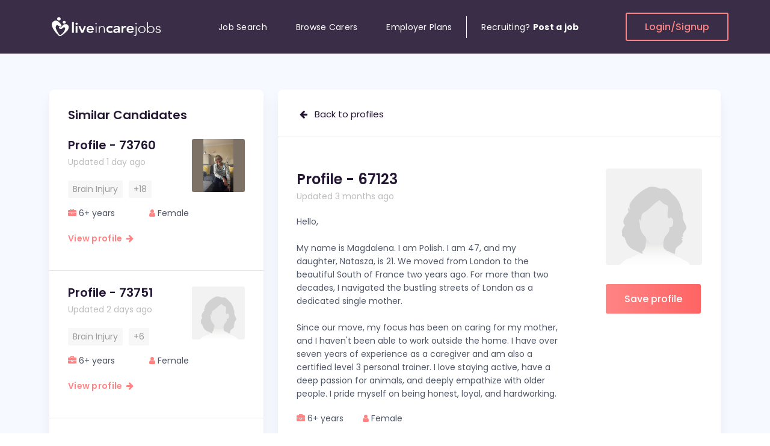

--- FILE ---
content_type: text/html; charset=UTF-8
request_url: https://www.liveincarejobs.co.uk/live-in-care-profile-67123
body_size: 19749
content:
<!DOCTYPE html>
<html lang="en">

<head>
    <meta charset="UTF-8">
    <meta content="width=device-width, initial-scale=1.0" name="viewport">
    <meta content="ie=edge" http-equiv="X-UA-Compatible">
    <title>
        Live In Care Profile 67123    </title>
    <meta name="description" content="PROFILE - 67123 : Hello,

My name is Magdalena. I am Polish. I am 47, and my daughter, Natasza, is 21. We moved from London to the beautiful South of France" />
    <meta name="keywords" content="" />
    <meta name="google-site-verification" content="2_JPHIq-uSIAYv8_0wpvWugIdLY3yqy8LVeJOu_1jlM" />
        <meta name="robots" content="ALL" />
    <meta name="distribution" content="GLOBAL" />
        <meta property="fb:app_id" content="171082493233806" />
    <meta property="og:type" content="website" />
    <meta property="og:title" content="Live In Care Profile 67123" />
    <meta property="og:description" content="PROFILE - 67123 : Hello,

My name is Magdalena. I am Polish. I am 47, and my daughter, Natasza, is 21. We moved from London to the beautiful South of France" />
        <meta property="og:image" content="https://www.liveincarejobs.co.uk/jobseekers/images/big/PersonFemaleLight.png" />
        <noscript>
      <link href='https://www.liveincarejobs.co.uk/css/bootstrap.css'/></noscript>
    <!-- LOAD CSS -->
    <script type='text/javascript'>//<![CDATA[
    (function() {
        var css = document.createElement('link');
        css.href = 'https://www.liveincarejobs.co.uk/css/bootstrap.css';
        css.rel = 'stylesheet';
        css.type = 'text/css';
    document.getElementsByTagName('head')[0].appendChild(css);
    })();
    //]]></script>
    <!-- <link href="https://www.liveincarejobs.co.uk/css/bootstrap.css" rel="stylesheet"> -->
        <noscript>
      <link href='https://stackpath.bootstrapcdn.com/font-awesome/4.7.0/css/font-awesome.min.css'/></noscript>
    <!-- LOAD CSS -->
    <script type='text/javascript'>//<![CDATA[
    (function() {
        var css = document.createElement('link');
        css.href = 'https://stackpath.bootstrapcdn.com/font-awesome/4.7.0/css/font-awesome.min.css';
        css.rel = 'stylesheet';
        css.type = 'text/css';
    document.getElementsByTagName('head')[0].appendChild(css);
    })();
    //]]></script>
    <!-- <link href="https://stackpath.bootstrapcdn.com/font-awesome/4.7.0/css/font-awesome.min.css" rel="stylesheet"> -->
    <noscript>
      <link href='https://www.liveincarejobs.co.uk/css/selectize.min.css'/></noscript>
    <!-- LOAD CSS -->
    <script type='text/javascript'>//<![CDATA[
    (function() {
        var css = document.createElement('link');
        css.href = 'https://www.liveincarejobs.co.uk/css/selectize.min.css';
        css.rel = 'stylesheet';
        css.type = 'text/css';
    document.getElementsByTagName('head')[0].appendChild(css);
    })();
    //]]></script>
    <!-- <link href="https://www.liveincarejobs.co.uk/css/selectize.min.css" rel="stylesheet"> -->
        <link href="https://cdn.jsdelivr.net/npm/jquery.steps@1.1.1/dist/jquery-steps.min.css" rel="stylesheet">
        <!-- <link href="https://www.liveincarejobs.co.uk/css/style.css" rel="stylesheet">
    <link href="https://www.liveincarejobs.co.uk/css/responsive.css" rel="stylesheet"> -->
    <link rel="preload" href="https://www.liveincarejobs.co.uk/css/style.min.css?ver=2.7" as="style">
    <link href="https://www.liveincarejobs.co.uk/css/style.min.css?ver=2.7" rel="stylesheet">
        <link rel="stylesheet" href="//ajax.googleapis.com/ajax/libs/jqueryui/1.11.2/themes/smoothness/jquery-ui.css" />
    <script type="text/javascript" src="//ajax.googleapis.com/ajax/libs/jquery/1.11.1/jquery.min.js"></script>
    <script src="//code.jquery.com/jquery-migrate-1.2.1.min.js"></script>
        <!-- Global site tag (gtag.js) - Google Ads: 709548306 -->
    <script async src="https://www.googletagmanager.com/gtag/js?id=AW-709548306"></script>
    <script>
    (function(i, s, o, g, r, a, m) {
        i['GoogleAnalyticsObject'] = r;
        i[r] = i[r] || function() {
            (i[r].q = i[r].q || []).push(arguments)
        }, i[r].l = 1 * new Date();
        a = s.createElement(o),
            m = s.getElementsByTagName(o)[0];
        a.async = 1;
        a.src = g;
        m.parentNode.insertBefore(a, m)
    })(window, document, 'script', '//www.google-analytics.com/analytics.js', 'ga');

    ga('create', 'UA-3936450-48', 'liveincarejobs.co.uk');
    ga('send', 'pageview');

    window.dataLayer = window.dataLayer || [];

    function gtag() { dataLayer.push(arguments); }
    gtag('js', new Date());
    gtag('config', 'AW-709548306');
    </script>
    <script type="text/javascript">
    var evts = {
        'emp_reg': 'AW-709548306/Fqy9CJq1z90BEJKyq9IC',
        'contact_us': 'AW-709548306/FjyiCOOk690BEJKyq9IC',
        'apply_job': 'AW-709548306/PJXHCLTm2d0BEJKyq9IC'
    };

    function gtag_report_conversion(url, evt) {
        if (!evts[evt])
            return;

        var callback = function() {
            if (typeof(url) != 'undefined') {
                window.location = url;
            }
        };
        gtag('event', 'conversion', {
            'send_to': evts[evt],
            'event_callback': callback
        });
        return false;
    }
    </script>
    <script type="application/ld+json">
    {
        "@context": "http://schema.org",
        "@type": "Organization",
        "logo": "https://www.liveincarejobs.co.uk/img/logo.png",
        "name": "Live In Care Jobs",
        "url": "https://www.liveincarejobs.co.uk",
        "sameAs": ["https://www.facebook.com/Live-In-Care-Jobs-458735380852967/",
            "https://twitter.com/liveincarejob",
            "https://plus.google.com/111918527955898075954/op/profilephoto?hl=en_US#111918527955898075954/posts"
        ]
    }
    </script>
        <!-- Facebook Pixel Code -->
    <script>
        !function(f,b,e,v,n,t,s){if(f.fbq)return;n=f.fbq=function(){n.callMethod?
  n.callMethod.apply(n,arguments):n.queue.push(arguments)};if(!f._fbq)f._fbq=n;
  n.push=n;n.loaded=!0;n.version='2.0';n.queue=[];t=b.createElement(e);t.async=!0;
  t.src=v;s=b.getElementsByTagName(e)[0];s.parentNode.insertBefore(t,s)}(window,
  document,'script','https://connect.facebook.net/en_US/fbevents.js');

  fbq('init', '1646872512215746');
  fbq('track', "PageView");</script>
    <noscript><img height="1" width="1" style="display:none" src="https://www.facebook.com/id=1646872512215746&ev=PageView&noscript=1" /></noscript>
    <!-- End Facebook Pixel Code -->
   <style id="antiClickjack">body{display:none !important;}</style>
   <script type="text/javascript"> 
    if (self === top) { 
        var antiClickjack = document.getElementById("antiClickjack"); 
        antiClickjack.parentNode.removeChild(antiClickjack); 
    } else { 
        top.location = self.location; 
    } 
    </script> 
</head>

<body>
    <div class="header-section-02 section d-none d-lg-block bg-menu ">
        <!-- Header top Start -->
        <div class="header-top header-sticky">
            <div class="container custom-container position-relative">
                <div class="row d-flex align-items-center">
                    <div class="logo-col">
                        <!-- Header Logo Start -->
                        <div class="header-logo">
                            <a href="https://www.liveincarejobs.co.uk"><svg width="190" height="41" viewBox="0 0 190 41" fill="none" xmlns="http://www.w3.org/2000/svg">
<path d="M22.5322 22.4254C21.6823 23.2754 20.6715 24.0358 19.1161 24.028C16.1208 24.0124 15.568 22.0627 16.1373 21.3842C16.6159 20.8149 17.441 20.9592 17.9196 21.1854C18.3982 21.4115 19.1408 21.6143 19.9041 21.0723C20.6673 20.5303 22.033 17.6799 23.7781 16.8455C25.5233 16.0071 28.828 15.5353 30.8826 17.5902C32.9042 19.614 32.4091 23.3846 30.5484 26.1141C28.8486 28.6057 22.9076 34.1194 18.4601 35.9637C17.6886 36.2835 16.8552 36.1938 16.1951 35.6947C13.1132 33.3551 7.97665 27.2761 5.55073 22.0744C2.803 16.1748 4.42028 13.5778 6.23147 12.0493C8.04266 10.5208 10.4356 9.54206 13.0224 10.7041C15.6092 11.866 19.4338 15.9018 20.1475 18.2258C20.8571 20.5498 18.951 20.8851 17.3998 20.2144C15.8485 19.5438 14.7222 17.8164 13.1998 17.7423C11.6155 17.6643 9.74245 20.0468 11.0297 23.7004C12.2096 27.0538 15.3534 32.2945 17.3173 34.2402C17.5359 34.4547 17.8825 34.4976 18.1548 34.3494C19.0666 33.8425 21.2078 32.466 23.3944 29.6781C26.0308 26.313 26.695 23.0102 25.9483 22.0822C25.2139 21.1698 24.1825 20.772 22.5322 22.4254ZM24.7766 10.6495C23.4027 10.6495 22.2846 11.7023 22.2846 13.0046C22.2846 14.307 23.3986 15.3598 24.7766 15.3598C26.1545 15.3598 27.2685 14.307 27.2685 13.0046C27.2685 11.7023 26.1504 10.6495 24.7766 10.6495ZM15.9145 4.46127C14.2766 4.46127 12.9481 5.71685 12.9481 7.26487C12.9481 8.81289 14.2766 10.0685 15.9145 10.0685C17.5524 10.0685 18.8809 8.81289 18.8809 7.26487C18.8809 5.71685 17.5524 4.46127 15.9145 4.46127Z" fill="white"/>
<path d="M37.7314 12.7356H40.7061V30.454H37.7314V12.7356ZM43.4332 15.3832C43.4332 14.9309 43.6106 14.5371 43.9654 14.1979C44.3202 13.8625 44.7699 13.6949 45.3186 13.6949C45.8632 13.6949 46.3212 13.8547 46.6966 14.1745C47.0679 14.4942 47.2536 14.8958 47.2536 15.3832C47.2536 15.8668 47.0679 16.2684 46.6966 16.5881C46.3253 16.9079 45.8674 17.0677 45.3186 17.0677C44.774 17.0677 44.3243 16.9001 43.9654 16.5647C43.6106 16.2294 43.4332 15.8356 43.4332 15.3832ZM43.8581 19.2046H46.8328V30.454H43.8581V19.2046ZM48.318 19.2046H51.565L54.7418 27.0773H54.7913L57.9887 19.2046H61.0376L56.3508 30.454H53.1781L48.318 19.2046ZM64.858 25.81C64.957 26.6522 65.3036 27.3112 65.8977 27.7791C66.4918 28.247 67.2138 28.481 68.0555 28.481C68.7981 28.481 69.4211 28.3367 69.9285 28.0482C70.4319 27.7596 70.8733 27.397 71.257 26.9603L73.39 28.4849C72.6969 29.296 71.9171 29.8769 71.059 30.2201C70.2008 30.5632 69.2973 30.7348 68.3566 30.7348C67.4655 30.7348 66.6197 30.5944 65.8276 30.3137C65.0354 30.0329 64.3464 29.6352 63.7688 29.1205C63.1912 28.6058 62.7333 27.9819 62.3908 27.2566C62.0525 26.5314 61.8834 25.7203 61.8834 24.8313C61.8834 23.9422 62.0525 23.1312 62.3908 22.4059C62.7292 21.6806 63.1871 21.0567 63.7688 20.542C64.3464 20.0273 65.0354 19.6296 65.8276 19.3449C66.6197 19.0642 67.4655 18.9238 68.3566 18.9238C69.1818 18.9238 69.9409 19.0603 70.6258 19.3332C71.3106 19.6062 71.8965 20 72.3875 20.5147C72.8743 21.0294 73.2539 21.6689 73.5261 22.4254C73.7984 23.1819 73.9346 24.0553 73.9346 25.0379V25.81H64.858ZM70.9558 23.7044C70.9393 22.8777 70.667 22.2226 70.1389 21.7469C69.6108 21.2712 68.8765 21.0333 67.9317 21.0333C67.0405 21.0333 66.3309 21.2751 65.8111 21.7586C65.2912 22.2421 64.9735 22.8894 64.858 23.7044H70.9558ZM76.5627 15.3365C76.5627 15.0401 76.6699 14.7906 76.8845 14.5878C77.099 14.385 77.3631 14.2836 77.6766 14.2836C77.9902 14.2836 78.2542 14.385 78.4688 14.5878C78.6833 14.7906 78.7906 15.0401 78.7906 15.3365C78.7906 15.6328 78.6833 15.8824 78.4688 16.0851C78.2542 16.2879 77.9902 16.3893 77.6766 16.3893C77.3631 16.3893 77.099 16.2879 76.8845 16.0851C76.6699 15.8824 76.5627 15.6328 76.5627 15.3365ZM76.934 19.6257H78.4234V30.454H76.934V19.6257ZM82.3139 22.671C82.3139 22.4683 82.3057 22.2226 82.2892 21.9341C82.2727 21.6455 82.2603 21.3531 82.252 21.0567C82.2438 20.7604 82.2314 20.4835 82.2149 20.2262C82.1984 19.9688 82.1902 19.77 82.1902 19.6296H83.6795C83.696 20.0351 83.7084 20.425 83.7167 20.8033C83.7249 21.1776 83.7455 21.4194 83.7786 21.5285H83.8528C84.1499 20.9359 84.645 20.425 85.3422 19.9922C86.0353 19.5633 86.844 19.3488 87.7722 19.3488C88.6634 19.3488 89.3937 19.4814 89.9548 19.7466C90.5158 20.0117 90.9573 20.3588 91.2791 20.7877C91.6009 21.2166 91.8237 21.7118 91.9475 22.2772C92.0712 22.8387 92.1331 23.4197 92.1331 24.0124V30.4579H90.6437V24.0787C90.6437 23.642 90.6025 23.2169 90.52 22.7997C90.4375 22.3864 90.2931 22.016 90.0868 21.6884C89.8805 21.3609 89.5917 21.0996 89.2204 20.9047C88.8491 20.7097 88.3663 20.6122 87.7681 20.6122C87.2235 20.6122 86.7037 20.7019 86.2168 20.8813C85.73 21.0606 85.3092 21.3336 84.9503 21.7001C84.5913 22.0667 84.3149 22.5268 84.1086 23.0844C83.9023 23.6381 83.7992 24.2932 83.7992 25.0418V30.454H82.3098V22.671H82.3139ZM103.611 22.5775C103.264 22.2343 102.901 21.9614 102.522 21.7586C102.142 21.5558 101.754 21.4545 101.354 21.4545C100.809 21.4545 100.323 21.548 99.8895 21.7352C99.4604 21.9224 99.0932 22.1719 98.7879 22.4839C98.4826 22.7958 98.2516 23.1546 98.0948 23.5601C97.938 23.9656 97.8596 24.3867 97.8596 24.8274C97.8596 25.2641 97.938 25.6852 98.0948 26.0946C98.2516 26.5002 98.4826 26.8589 98.7879 27.1708C99.0932 27.4828 99.4604 27.7323 99.8895 27.9195C100.319 28.1067 100.805 28.2002 101.354 28.2002C101.816 28.2002 102.245 28.1106 102.645 27.9312C103.042 27.7518 103.38 27.4906 103.66 27.1474L105.645 29.1634C105.348 29.4441 105.005 29.6859 104.618 29.8886C104.23 30.0914 103.838 30.2552 103.442 30.38C103.046 30.5047 102.666 30.5944 102.303 30.649C101.94 30.7036 101.626 30.7309 101.362 30.7309C100.471 30.7309 99.6254 30.5905 98.8333 30.3098C98.0411 30.029 97.3522 29.6313 96.7746 29.1166C96.197 28.6019 95.739 27.978 95.3966 27.2527C95.0583 26.5274 94.8891 25.7164 94.8891 24.8274C94.8891 23.9383 95.0583 23.1273 95.3966 22.402C95.7349 21.6767 96.1928 21.0528 96.7746 20.5381C97.3522 20.0234 98.0411 19.6257 98.8333 19.341C99.6254 19.0603 100.471 18.9199 101.362 18.9199C102.121 18.9199 102.889 19.0564 103.656 19.3293C104.424 19.6023 105.096 20.0351 105.678 20.6317L103.611 22.5775ZM114.548 28.906H114.474C114.045 29.5455 113.5 30.0134 112.836 30.302C112.176 30.5905 111.446 30.7348 110.653 30.7348C110.109 30.7348 109.577 30.6646 109.053 30.5242C108.533 30.3839 108.071 30.1733 107.662 29.8925C107.258 29.6118 106.932 29.2609 106.685 28.8397C106.437 28.4186 106.313 27.9273 106.313 27.3619C106.313 26.7536 106.429 26.235 106.66 25.8022C106.891 25.3733 107.2 25.0145 107.588 24.726C107.976 24.4374 108.426 24.2074 108.941 24.0358C109.453 23.8642 109.985 23.7356 110.542 23.6498C111.095 23.564 111.652 23.5094 112.217 23.486C112.778 23.4626 113.306 23.4509 113.805 23.4509H114.548V23.139C114.548 22.4371 114.292 21.9068 113.781 21.5558C113.269 21.2049 112.613 21.0294 111.821 21.0294C111.194 21.0294 110.608 21.1347 110.059 21.3453C109.515 21.5558 109.044 21.8405 108.644 22.1992L107.081 20.7214C107.741 20.0819 108.516 19.6218 109.399 19.3371C110.282 19.0564 111.198 18.916 112.139 18.916C112.98 18.916 113.694 19.0057 114.272 19.1851C114.849 19.3644 115.328 19.5945 115.707 19.8752C116.087 20.156 116.38 20.4796 116.586 20.8462C116.793 21.2127 116.941 21.5831 117.032 21.9575C117.123 22.3318 117.176 22.6944 117.193 23.0493C117.209 23.4002 117.217 23.7083 117.217 23.9734V30.4423H114.54V28.906H114.548ZM114.375 25.4123H113.756C113.343 25.4123 112.881 25.4278 112.366 25.459C111.854 25.4902 111.371 25.5643 110.913 25.6813C110.46 25.7983 110.076 25.9699 109.762 26.196C109.449 26.4222 109.292 26.738 109.292 27.1435C109.292 27.4087 109.354 27.631 109.478 27.8103C109.601 27.9897 109.762 28.1418 109.96 28.2665C110.158 28.3913 110.381 28.481 110.629 28.5356C110.876 28.5902 111.124 28.6175 111.371 28.6175C112.395 28.6175 113.154 28.3874 113.64 27.9273C114.127 27.4672 114.371 26.8355 114.371 26.04V25.4123H114.375ZM120.101 19.2046H123.076V20.9865H123.125C123.456 20.3315 123.926 19.8246 124.541 19.4619C125.151 19.1032 125.857 18.9238 126.649 18.9238C126.83 18.9238 127.008 18.9394 127.181 18.9706C127.354 19.0018 127.532 19.0408 127.713 19.0876V21.8054C127.466 21.743 127.222 21.6923 126.983 21.6533C126.744 21.6143 126.509 21.5948 126.278 21.5948C125.584 21.5948 125.027 21.7157 124.603 21.9575C124.182 22.1992 123.86 22.4761 123.637 22.788C123.414 23.1 123.266 23.4119 123.191 23.7239C123.117 24.0358 123.08 24.2698 123.08 24.4257V30.4501H120.105V19.2046H120.101ZM131.356 25.81C131.455 26.6522 131.802 27.3112 132.396 27.7791C132.99 28.247 133.712 28.481 134.554 28.481C135.296 28.481 135.919 28.3367 136.427 28.0482C136.93 27.7596 137.372 27.397 137.755 26.9603L139.888 28.4849C139.195 29.296 138.415 29.8769 137.557 30.2201C136.699 30.5632 135.796 30.7348 134.855 30.7348C133.964 30.7348 133.118 30.5944 132.326 30.3137C131.534 30.0329 130.845 29.6352 130.267 29.1205C129.69 28.6058 129.232 27.9819 128.889 27.2566C128.551 26.5314 128.382 25.7203 128.382 24.8313C128.382 23.9422 128.551 23.1312 128.889 22.4059C129.227 21.6806 129.685 21.0567 130.267 20.542C130.845 20.0273 131.534 19.6296 132.326 19.3449C133.118 19.0642 133.964 18.9238 134.855 18.9238C135.68 18.9238 136.439 19.0603 137.124 19.3332C137.809 19.6062 138.395 20 138.886 20.5147C139.373 21.0294 139.752 21.6689 140.024 22.4254C140.297 23.1819 140.433 24.0553 140.433 25.0379V25.81H131.356ZM137.458 23.7044C137.442 22.8777 137.169 22.2226 136.641 21.7469C136.113 21.2712 135.379 21.0333 134.434 21.0333C133.543 21.0333 132.833 21.2751 132.313 21.7586C131.794 22.2421 131.476 22.8894 131.36 23.7044H137.458ZM144.922 32.3491C144.922 32.9106 144.876 33.4175 144.785 33.8737C144.695 34.3261 144.526 34.716 144.278 35.0474C144.03 35.375 143.696 35.6284 143.275 35.8078C142.855 35.9872 142.314 36.0768 141.65 36.0768C141.254 36.0768 140.858 36.0067 140.462 35.8663L140.685 34.6224C141.031 34.7472 141.345 34.8096 141.625 34.8096C142.021 34.8096 142.339 34.7433 142.578 34.6107C142.818 34.4781 142.999 34.3066 143.123 34.096C143.247 33.8854 143.329 33.6398 143.37 33.359C143.412 33.0783 143.432 32.7819 143.432 32.47V19.6257H144.922V32.3491ZM143.061 15.3365C143.061 15.0401 143.168 14.7906 143.383 14.5878C143.597 14.385 143.861 14.2836 144.175 14.2836C144.488 14.2836 144.752 14.385 144.967 14.5878C145.182 14.7906 145.289 15.0401 145.289 15.3365C145.289 15.6328 145.182 15.8824 144.967 16.0851C144.752 16.2879 144.488 16.3893 144.175 16.3893C143.861 16.3893 143.597 16.2879 143.383 16.0851C143.168 15.8824 143.061 15.6328 143.061 15.3365ZM147.847 25.0379C147.847 24.2113 147.995 23.447 148.292 22.7529C148.589 22.0589 149.002 21.4545 149.534 20.9476C150.062 20.4406 150.698 20.0468 151.444 19.7661C152.187 19.4853 153 19.3449 153.874 19.3449C154.749 19.3449 155.558 19.4853 156.292 19.7661C157.026 20.0468 157.666 20.4406 158.202 20.9476C158.739 21.4545 159.155 22.0589 159.452 22.7529C159.749 23.447 159.898 24.2113 159.898 25.0379C159.898 25.8646 159.749 26.6288 159.452 27.3229C159.155 28.017 158.739 28.6214 158.202 29.1283C157.666 29.6352 157.026 30.029 156.292 30.3098C155.558 30.5905 154.749 30.7309 153.874 30.7309C153 30.7309 152.187 30.5905 151.444 30.3098C150.702 30.029 150.066 29.6352 149.534 29.1283C149.006 28.6214 148.594 28.0209 148.292 27.3229C147.995 26.6288 147.847 25.8685 147.847 25.0379ZM149.336 25.0379C149.336 25.6462 149.439 26.2194 149.646 26.7614C149.852 27.2995 150.153 27.7674 150.549 28.1691C150.945 28.5668 151.424 28.8826 151.989 29.1166C152.55 29.3505 153.177 29.4675 153.874 29.4675C154.568 29.4675 155.195 29.3505 155.76 29.1166C156.321 28.8826 156.8 28.5668 157.196 28.1691C157.592 27.7713 157.893 27.3034 158.099 26.7614C158.305 26.2233 158.409 25.6501 158.409 25.0379C158.409 24.4296 158.305 23.8564 158.099 23.3144C157.893 22.7763 157.592 22.3084 157.196 21.9068C156.8 21.5091 156.321 21.1932 155.76 20.9593C155.199 20.7253 154.568 20.6083 153.874 20.6083C153.181 20.6083 152.55 20.7253 151.989 20.9593C151.428 21.1932 150.949 21.5091 150.549 21.9068C150.153 22.3045 149.852 22.7724 149.646 23.3144C149.435 23.8564 149.336 24.4296 149.336 25.0379ZM162.6 12.7356H164.09V21.5246H164.139C164.37 21.1503 164.659 20.8267 165.006 20.5537C165.352 20.2808 165.728 20.0546 166.132 19.8752C166.536 19.6959 166.961 19.5633 167.411 19.4775C167.856 19.3917 168.294 19.3488 168.727 19.3488C169.602 19.3488 170.41 19.4892 171.145 19.77C171.879 20.0507 172.519 20.4445 173.055 20.9515C173.591 21.4584 174.008 22.0628 174.305 22.7568C174.602 23.4509 174.751 24.2152 174.751 25.0418C174.751 25.8685 174.602 26.6327 174.305 27.3268C174.008 28.0209 173.591 28.6253 173.055 29.1322C172.519 29.6391 171.879 30.0329 171.145 30.3137C170.41 30.5944 169.602 30.7348 168.727 30.7348C168.298 30.7348 167.861 30.6919 167.411 30.6061C166.965 30.5203 166.54 30.3878 166.132 30.2084C165.728 30.029 165.352 29.8029 165.006 29.5299C164.659 29.257 164.37 28.9333 164.139 28.559H164.09V30.4579H162.6V12.7356ZM163.937 25.0379C163.937 25.6462 164.061 26.2194 164.308 26.7614C164.556 27.2995 164.894 27.7674 165.323 28.1691C165.752 28.5668 166.256 28.8826 166.837 29.1166C167.415 29.3505 168.042 29.4675 168.723 29.4675C169.416 29.4675 170.043 29.3505 170.608 29.1166C171.169 28.8826 171.648 28.5668 172.048 28.1691C172.448 27.7713 172.745 27.3034 172.952 26.7614C173.158 26.2233 173.261 25.6501 173.261 25.0379C173.261 24.4296 173.158 23.8564 172.952 23.3144C172.745 22.7763 172.444 22.3084 172.048 21.9068C171.652 21.5091 171.174 21.1932 170.608 20.9593C170.047 20.7253 169.42 20.6083 168.723 20.6083C168.046 20.6083 167.415 20.7253 166.837 20.9593C166.26 21.1932 165.757 21.5091 165.323 21.9068C164.894 22.3045 164.556 22.7724 164.308 23.3144C164.061 23.8564 163.937 24.4296 163.937 25.0379ZM177.7 27.6855C178.014 28.2626 178.476 28.7033 179.091 29.0074C179.701 29.3116 180.345 29.4636 181.026 29.4636C181.339 29.4636 181.653 29.4168 181.966 29.3232C182.28 29.2297 182.561 29.0971 182.808 28.9255C183.056 28.754 183.258 28.5473 183.415 28.3055C183.571 28.0638 183.65 27.7869 183.65 27.475C183.65 26.9759 183.481 26.6015 183.142 26.352C182.804 26.1024 182.387 25.9075 181.892 25.7671C181.397 25.6267 180.852 25.5058 180.254 25.4045C179.66 25.3031 179.116 25.1471 178.616 24.9365C178.121 24.726 177.705 24.4335 177.366 24.0592C177.028 23.6849 176.859 23.1546 176.859 22.4644C176.859 21.9341 176.974 21.474 177.205 21.0801C177.436 20.6902 177.738 20.3666 178.109 20.1092C178.48 19.8518 178.897 19.6608 179.359 19.536C179.821 19.4112 180.291 19.3488 180.774 19.3488C181.715 19.3488 182.532 19.5126 183.217 19.8402C183.901 20.1677 184.438 20.6824 184.817 21.3882L183.476 22.1368C183.196 21.6377 182.845 21.2595 182.424 21.0021C182.004 20.7448 181.455 20.6161 180.774 20.6161C180.51 20.6161 180.234 20.6551 179.945 20.7331C179.656 20.8111 179.396 20.9203 179.165 21.0606C178.934 21.201 178.74 21.3804 178.583 21.5987C178.427 21.8171 178.348 22.0667 178.348 22.3474C178.348 22.8309 178.517 23.1896 178.856 23.4236C179.194 23.6576 179.611 23.8408 180.106 23.9734C180.601 24.106 181.145 24.2191 181.744 24.3126C182.338 24.4062 182.882 24.5583 183.382 24.7689C183.877 24.9794 184.293 25.2836 184.632 25.6813C184.97 26.079 185.139 26.6444 185.139 27.3814C185.139 27.9429 185.028 28.4342 184.805 28.8475C184.582 29.2609 184.277 29.6079 183.889 29.8886C183.501 30.1694 183.06 30.38 182.565 30.5203C182.07 30.6607 181.55 30.7309 181.001 30.7309C180.011 30.7309 179.103 30.5515 178.286 30.1928C177.469 29.8341 176.834 29.2804 176.388 28.5278L177.7 27.6855Z" fill="white"/>
</svg></a>
                        </div><!-- Header Logo End -->
                    </div>
                    <div class="position-static menu-col">
                        <!-- Primary Menu Start -->
                        <div class="primary-menu primary-menu-02 navbar-expand-md">
                            <nav>
                                <ul>
                                    <li class="nav-item">
                                        <a class="nav-link " href="https://www.liveincarejobs.co.uk/jobs">Job Search</a>
                                    </li>
                                    <li class="nav-item">
                                        <a class="nav-link " href="https://www.liveincarejobs.co.uk/live-in-care-profiles">Browse Carers</a>
                                    </li>
                                    <li class="nav-item">
                                        <a class="nav-link " href="https://www.liveincarejobs.co.uk/employers/plans-list.php">Employer Plans</a>
                                    </li>
                                                                        <li class="nav-item">
                                        <a class="nav-link border-left" href="https://www.liveincarejobs.co.uk/employers/registration.php">Recruiting?&nbsp; <b>Post a job</b></a>
                                    </li>
                                                                    </ul>
                            </nav>
                        </div><!-- Primary Menu End -->
                    </div>
                    <div class="login-col">
                                                <a class="bordered-btn" href="https://www.liveincarejobs.co.uk/login.php">Login/Signup</a>
                                            </div>
                </div>
            </div>
        </div><!-- Header top End -->
    </div><!-- Header End -->
    <!-- Header Mobile Start -->
    <div class="header-mobile-02 section d-lg-none bg-menu">
        <!-- Header Mobile top Start -->
        <div class="header-mobile-top header-sticky">
            <div class="container">
                <div class="row d-flex align-items-center">
                    <div class="menubars-col">
                        <!-- Header Toggle Start -->
                        <div class="header-toggle header-toggle-02">
                            <button class="mobile-menu-open" aria-label="Menu"><span></span> <span></span> <span></span></button>
                        </div><!-- Header Toggle End -->
                    </div>
                    <div class="logo2-col">
                        <!-- Header Logo Start -->
                        <div class="header-logo text-center">
                            <a href="https://www.liveincarejobs.co.uk"><svg width="190" height="41" viewBox="0 0 190 41" fill="none" xmlns="http://www.w3.org/2000/svg">
<path d="M22.5322 22.4254C21.6823 23.2754 20.6715 24.0358 19.1161 24.028C16.1208 24.0124 15.568 22.0627 16.1373 21.3842C16.6159 20.8149 17.441 20.9592 17.9196 21.1854C18.3982 21.4115 19.1408 21.6143 19.9041 21.0723C20.6673 20.5303 22.033 17.6799 23.7781 16.8455C25.5233 16.0071 28.828 15.5353 30.8826 17.5902C32.9042 19.614 32.4091 23.3846 30.5484 26.1141C28.8486 28.6057 22.9076 34.1194 18.4601 35.9637C17.6886 36.2835 16.8552 36.1938 16.1951 35.6947C13.1132 33.3551 7.97665 27.2761 5.55073 22.0744C2.803 16.1748 4.42028 13.5778 6.23147 12.0493C8.04266 10.5208 10.4356 9.54206 13.0224 10.7041C15.6092 11.866 19.4338 15.9018 20.1475 18.2258C20.8571 20.5498 18.951 20.8851 17.3998 20.2144C15.8485 19.5438 14.7222 17.8164 13.1998 17.7423C11.6155 17.6643 9.74245 20.0468 11.0297 23.7004C12.2096 27.0538 15.3534 32.2945 17.3173 34.2402C17.5359 34.4547 17.8825 34.4976 18.1548 34.3494C19.0666 33.8425 21.2078 32.466 23.3944 29.6781C26.0308 26.313 26.695 23.0102 25.9483 22.0822C25.2139 21.1698 24.1825 20.772 22.5322 22.4254ZM24.7766 10.6495C23.4027 10.6495 22.2846 11.7023 22.2846 13.0046C22.2846 14.307 23.3986 15.3598 24.7766 15.3598C26.1545 15.3598 27.2685 14.307 27.2685 13.0046C27.2685 11.7023 26.1504 10.6495 24.7766 10.6495ZM15.9145 4.46127C14.2766 4.46127 12.9481 5.71685 12.9481 7.26487C12.9481 8.81289 14.2766 10.0685 15.9145 10.0685C17.5524 10.0685 18.8809 8.81289 18.8809 7.26487C18.8809 5.71685 17.5524 4.46127 15.9145 4.46127Z" fill="white"/>
<path d="M37.7314 12.7356H40.7061V30.454H37.7314V12.7356ZM43.4332 15.3832C43.4332 14.9309 43.6106 14.5371 43.9654 14.1979C44.3202 13.8625 44.7699 13.6949 45.3186 13.6949C45.8632 13.6949 46.3212 13.8547 46.6966 14.1745C47.0679 14.4942 47.2536 14.8958 47.2536 15.3832C47.2536 15.8668 47.0679 16.2684 46.6966 16.5881C46.3253 16.9079 45.8674 17.0677 45.3186 17.0677C44.774 17.0677 44.3243 16.9001 43.9654 16.5647C43.6106 16.2294 43.4332 15.8356 43.4332 15.3832ZM43.8581 19.2046H46.8328V30.454H43.8581V19.2046ZM48.318 19.2046H51.565L54.7418 27.0773H54.7913L57.9887 19.2046H61.0376L56.3508 30.454H53.1781L48.318 19.2046ZM64.858 25.81C64.957 26.6522 65.3036 27.3112 65.8977 27.7791C66.4918 28.247 67.2138 28.481 68.0555 28.481C68.7981 28.481 69.4211 28.3367 69.9285 28.0482C70.4319 27.7596 70.8733 27.397 71.257 26.9603L73.39 28.4849C72.6969 29.296 71.9171 29.8769 71.059 30.2201C70.2008 30.5632 69.2973 30.7348 68.3566 30.7348C67.4655 30.7348 66.6197 30.5944 65.8276 30.3137C65.0354 30.0329 64.3464 29.6352 63.7688 29.1205C63.1912 28.6058 62.7333 27.9819 62.3908 27.2566C62.0525 26.5314 61.8834 25.7203 61.8834 24.8313C61.8834 23.9422 62.0525 23.1312 62.3908 22.4059C62.7292 21.6806 63.1871 21.0567 63.7688 20.542C64.3464 20.0273 65.0354 19.6296 65.8276 19.3449C66.6197 19.0642 67.4655 18.9238 68.3566 18.9238C69.1818 18.9238 69.9409 19.0603 70.6258 19.3332C71.3106 19.6062 71.8965 20 72.3875 20.5147C72.8743 21.0294 73.2539 21.6689 73.5261 22.4254C73.7984 23.1819 73.9346 24.0553 73.9346 25.0379V25.81H64.858ZM70.9558 23.7044C70.9393 22.8777 70.667 22.2226 70.1389 21.7469C69.6108 21.2712 68.8765 21.0333 67.9317 21.0333C67.0405 21.0333 66.3309 21.2751 65.8111 21.7586C65.2912 22.2421 64.9735 22.8894 64.858 23.7044H70.9558ZM76.5627 15.3365C76.5627 15.0401 76.6699 14.7906 76.8845 14.5878C77.099 14.385 77.3631 14.2836 77.6766 14.2836C77.9902 14.2836 78.2542 14.385 78.4688 14.5878C78.6833 14.7906 78.7906 15.0401 78.7906 15.3365C78.7906 15.6328 78.6833 15.8824 78.4688 16.0851C78.2542 16.2879 77.9902 16.3893 77.6766 16.3893C77.3631 16.3893 77.099 16.2879 76.8845 16.0851C76.6699 15.8824 76.5627 15.6328 76.5627 15.3365ZM76.934 19.6257H78.4234V30.454H76.934V19.6257ZM82.3139 22.671C82.3139 22.4683 82.3057 22.2226 82.2892 21.9341C82.2727 21.6455 82.2603 21.3531 82.252 21.0567C82.2438 20.7604 82.2314 20.4835 82.2149 20.2262C82.1984 19.9688 82.1902 19.77 82.1902 19.6296H83.6795C83.696 20.0351 83.7084 20.425 83.7167 20.8033C83.7249 21.1776 83.7455 21.4194 83.7786 21.5285H83.8528C84.1499 20.9359 84.645 20.425 85.3422 19.9922C86.0353 19.5633 86.844 19.3488 87.7722 19.3488C88.6634 19.3488 89.3937 19.4814 89.9548 19.7466C90.5158 20.0117 90.9573 20.3588 91.2791 20.7877C91.6009 21.2166 91.8237 21.7118 91.9475 22.2772C92.0712 22.8387 92.1331 23.4197 92.1331 24.0124V30.4579H90.6437V24.0787C90.6437 23.642 90.6025 23.2169 90.52 22.7997C90.4375 22.3864 90.2931 22.016 90.0868 21.6884C89.8805 21.3609 89.5917 21.0996 89.2204 20.9047C88.8491 20.7097 88.3663 20.6122 87.7681 20.6122C87.2235 20.6122 86.7037 20.7019 86.2168 20.8813C85.73 21.0606 85.3092 21.3336 84.9503 21.7001C84.5913 22.0667 84.3149 22.5268 84.1086 23.0844C83.9023 23.6381 83.7992 24.2932 83.7992 25.0418V30.454H82.3098V22.671H82.3139ZM103.611 22.5775C103.264 22.2343 102.901 21.9614 102.522 21.7586C102.142 21.5558 101.754 21.4545 101.354 21.4545C100.809 21.4545 100.323 21.548 99.8895 21.7352C99.4604 21.9224 99.0932 22.1719 98.7879 22.4839C98.4826 22.7958 98.2516 23.1546 98.0948 23.5601C97.938 23.9656 97.8596 24.3867 97.8596 24.8274C97.8596 25.2641 97.938 25.6852 98.0948 26.0946C98.2516 26.5002 98.4826 26.8589 98.7879 27.1708C99.0932 27.4828 99.4604 27.7323 99.8895 27.9195C100.319 28.1067 100.805 28.2002 101.354 28.2002C101.816 28.2002 102.245 28.1106 102.645 27.9312C103.042 27.7518 103.38 27.4906 103.66 27.1474L105.645 29.1634C105.348 29.4441 105.005 29.6859 104.618 29.8886C104.23 30.0914 103.838 30.2552 103.442 30.38C103.046 30.5047 102.666 30.5944 102.303 30.649C101.94 30.7036 101.626 30.7309 101.362 30.7309C100.471 30.7309 99.6254 30.5905 98.8333 30.3098C98.0411 30.029 97.3522 29.6313 96.7746 29.1166C96.197 28.6019 95.739 27.978 95.3966 27.2527C95.0583 26.5274 94.8891 25.7164 94.8891 24.8274C94.8891 23.9383 95.0583 23.1273 95.3966 22.402C95.7349 21.6767 96.1928 21.0528 96.7746 20.5381C97.3522 20.0234 98.0411 19.6257 98.8333 19.341C99.6254 19.0603 100.471 18.9199 101.362 18.9199C102.121 18.9199 102.889 19.0564 103.656 19.3293C104.424 19.6023 105.096 20.0351 105.678 20.6317L103.611 22.5775ZM114.548 28.906H114.474C114.045 29.5455 113.5 30.0134 112.836 30.302C112.176 30.5905 111.446 30.7348 110.653 30.7348C110.109 30.7348 109.577 30.6646 109.053 30.5242C108.533 30.3839 108.071 30.1733 107.662 29.8925C107.258 29.6118 106.932 29.2609 106.685 28.8397C106.437 28.4186 106.313 27.9273 106.313 27.3619C106.313 26.7536 106.429 26.235 106.66 25.8022C106.891 25.3733 107.2 25.0145 107.588 24.726C107.976 24.4374 108.426 24.2074 108.941 24.0358C109.453 23.8642 109.985 23.7356 110.542 23.6498C111.095 23.564 111.652 23.5094 112.217 23.486C112.778 23.4626 113.306 23.4509 113.805 23.4509H114.548V23.139C114.548 22.4371 114.292 21.9068 113.781 21.5558C113.269 21.2049 112.613 21.0294 111.821 21.0294C111.194 21.0294 110.608 21.1347 110.059 21.3453C109.515 21.5558 109.044 21.8405 108.644 22.1992L107.081 20.7214C107.741 20.0819 108.516 19.6218 109.399 19.3371C110.282 19.0564 111.198 18.916 112.139 18.916C112.98 18.916 113.694 19.0057 114.272 19.1851C114.849 19.3644 115.328 19.5945 115.707 19.8752C116.087 20.156 116.38 20.4796 116.586 20.8462C116.793 21.2127 116.941 21.5831 117.032 21.9575C117.123 22.3318 117.176 22.6944 117.193 23.0493C117.209 23.4002 117.217 23.7083 117.217 23.9734V30.4423H114.54V28.906H114.548ZM114.375 25.4123H113.756C113.343 25.4123 112.881 25.4278 112.366 25.459C111.854 25.4902 111.371 25.5643 110.913 25.6813C110.46 25.7983 110.076 25.9699 109.762 26.196C109.449 26.4222 109.292 26.738 109.292 27.1435C109.292 27.4087 109.354 27.631 109.478 27.8103C109.601 27.9897 109.762 28.1418 109.96 28.2665C110.158 28.3913 110.381 28.481 110.629 28.5356C110.876 28.5902 111.124 28.6175 111.371 28.6175C112.395 28.6175 113.154 28.3874 113.64 27.9273C114.127 27.4672 114.371 26.8355 114.371 26.04V25.4123H114.375ZM120.101 19.2046H123.076V20.9865H123.125C123.456 20.3315 123.926 19.8246 124.541 19.4619C125.151 19.1032 125.857 18.9238 126.649 18.9238C126.83 18.9238 127.008 18.9394 127.181 18.9706C127.354 19.0018 127.532 19.0408 127.713 19.0876V21.8054C127.466 21.743 127.222 21.6923 126.983 21.6533C126.744 21.6143 126.509 21.5948 126.278 21.5948C125.584 21.5948 125.027 21.7157 124.603 21.9575C124.182 22.1992 123.86 22.4761 123.637 22.788C123.414 23.1 123.266 23.4119 123.191 23.7239C123.117 24.0358 123.08 24.2698 123.08 24.4257V30.4501H120.105V19.2046H120.101ZM131.356 25.81C131.455 26.6522 131.802 27.3112 132.396 27.7791C132.99 28.247 133.712 28.481 134.554 28.481C135.296 28.481 135.919 28.3367 136.427 28.0482C136.93 27.7596 137.372 27.397 137.755 26.9603L139.888 28.4849C139.195 29.296 138.415 29.8769 137.557 30.2201C136.699 30.5632 135.796 30.7348 134.855 30.7348C133.964 30.7348 133.118 30.5944 132.326 30.3137C131.534 30.0329 130.845 29.6352 130.267 29.1205C129.69 28.6058 129.232 27.9819 128.889 27.2566C128.551 26.5314 128.382 25.7203 128.382 24.8313C128.382 23.9422 128.551 23.1312 128.889 22.4059C129.227 21.6806 129.685 21.0567 130.267 20.542C130.845 20.0273 131.534 19.6296 132.326 19.3449C133.118 19.0642 133.964 18.9238 134.855 18.9238C135.68 18.9238 136.439 19.0603 137.124 19.3332C137.809 19.6062 138.395 20 138.886 20.5147C139.373 21.0294 139.752 21.6689 140.024 22.4254C140.297 23.1819 140.433 24.0553 140.433 25.0379V25.81H131.356ZM137.458 23.7044C137.442 22.8777 137.169 22.2226 136.641 21.7469C136.113 21.2712 135.379 21.0333 134.434 21.0333C133.543 21.0333 132.833 21.2751 132.313 21.7586C131.794 22.2421 131.476 22.8894 131.36 23.7044H137.458ZM144.922 32.3491C144.922 32.9106 144.876 33.4175 144.785 33.8737C144.695 34.3261 144.526 34.716 144.278 35.0474C144.03 35.375 143.696 35.6284 143.275 35.8078C142.855 35.9872 142.314 36.0768 141.65 36.0768C141.254 36.0768 140.858 36.0067 140.462 35.8663L140.685 34.6224C141.031 34.7472 141.345 34.8096 141.625 34.8096C142.021 34.8096 142.339 34.7433 142.578 34.6107C142.818 34.4781 142.999 34.3066 143.123 34.096C143.247 33.8854 143.329 33.6398 143.37 33.359C143.412 33.0783 143.432 32.7819 143.432 32.47V19.6257H144.922V32.3491ZM143.061 15.3365C143.061 15.0401 143.168 14.7906 143.383 14.5878C143.597 14.385 143.861 14.2836 144.175 14.2836C144.488 14.2836 144.752 14.385 144.967 14.5878C145.182 14.7906 145.289 15.0401 145.289 15.3365C145.289 15.6328 145.182 15.8824 144.967 16.0851C144.752 16.2879 144.488 16.3893 144.175 16.3893C143.861 16.3893 143.597 16.2879 143.383 16.0851C143.168 15.8824 143.061 15.6328 143.061 15.3365ZM147.847 25.0379C147.847 24.2113 147.995 23.447 148.292 22.7529C148.589 22.0589 149.002 21.4545 149.534 20.9476C150.062 20.4406 150.698 20.0468 151.444 19.7661C152.187 19.4853 153 19.3449 153.874 19.3449C154.749 19.3449 155.558 19.4853 156.292 19.7661C157.026 20.0468 157.666 20.4406 158.202 20.9476C158.739 21.4545 159.155 22.0589 159.452 22.7529C159.749 23.447 159.898 24.2113 159.898 25.0379C159.898 25.8646 159.749 26.6288 159.452 27.3229C159.155 28.017 158.739 28.6214 158.202 29.1283C157.666 29.6352 157.026 30.029 156.292 30.3098C155.558 30.5905 154.749 30.7309 153.874 30.7309C153 30.7309 152.187 30.5905 151.444 30.3098C150.702 30.029 150.066 29.6352 149.534 29.1283C149.006 28.6214 148.594 28.0209 148.292 27.3229C147.995 26.6288 147.847 25.8685 147.847 25.0379ZM149.336 25.0379C149.336 25.6462 149.439 26.2194 149.646 26.7614C149.852 27.2995 150.153 27.7674 150.549 28.1691C150.945 28.5668 151.424 28.8826 151.989 29.1166C152.55 29.3505 153.177 29.4675 153.874 29.4675C154.568 29.4675 155.195 29.3505 155.76 29.1166C156.321 28.8826 156.8 28.5668 157.196 28.1691C157.592 27.7713 157.893 27.3034 158.099 26.7614C158.305 26.2233 158.409 25.6501 158.409 25.0379C158.409 24.4296 158.305 23.8564 158.099 23.3144C157.893 22.7763 157.592 22.3084 157.196 21.9068C156.8 21.5091 156.321 21.1932 155.76 20.9593C155.199 20.7253 154.568 20.6083 153.874 20.6083C153.181 20.6083 152.55 20.7253 151.989 20.9593C151.428 21.1932 150.949 21.5091 150.549 21.9068C150.153 22.3045 149.852 22.7724 149.646 23.3144C149.435 23.8564 149.336 24.4296 149.336 25.0379ZM162.6 12.7356H164.09V21.5246H164.139C164.37 21.1503 164.659 20.8267 165.006 20.5537C165.352 20.2808 165.728 20.0546 166.132 19.8752C166.536 19.6959 166.961 19.5633 167.411 19.4775C167.856 19.3917 168.294 19.3488 168.727 19.3488C169.602 19.3488 170.41 19.4892 171.145 19.77C171.879 20.0507 172.519 20.4445 173.055 20.9515C173.591 21.4584 174.008 22.0628 174.305 22.7568C174.602 23.4509 174.751 24.2152 174.751 25.0418C174.751 25.8685 174.602 26.6327 174.305 27.3268C174.008 28.0209 173.591 28.6253 173.055 29.1322C172.519 29.6391 171.879 30.0329 171.145 30.3137C170.41 30.5944 169.602 30.7348 168.727 30.7348C168.298 30.7348 167.861 30.6919 167.411 30.6061C166.965 30.5203 166.54 30.3878 166.132 30.2084C165.728 30.029 165.352 29.8029 165.006 29.5299C164.659 29.257 164.37 28.9333 164.139 28.559H164.09V30.4579H162.6V12.7356ZM163.937 25.0379C163.937 25.6462 164.061 26.2194 164.308 26.7614C164.556 27.2995 164.894 27.7674 165.323 28.1691C165.752 28.5668 166.256 28.8826 166.837 29.1166C167.415 29.3505 168.042 29.4675 168.723 29.4675C169.416 29.4675 170.043 29.3505 170.608 29.1166C171.169 28.8826 171.648 28.5668 172.048 28.1691C172.448 27.7713 172.745 27.3034 172.952 26.7614C173.158 26.2233 173.261 25.6501 173.261 25.0379C173.261 24.4296 173.158 23.8564 172.952 23.3144C172.745 22.7763 172.444 22.3084 172.048 21.9068C171.652 21.5091 171.174 21.1932 170.608 20.9593C170.047 20.7253 169.42 20.6083 168.723 20.6083C168.046 20.6083 167.415 20.7253 166.837 20.9593C166.26 21.1932 165.757 21.5091 165.323 21.9068C164.894 22.3045 164.556 22.7724 164.308 23.3144C164.061 23.8564 163.937 24.4296 163.937 25.0379ZM177.7 27.6855C178.014 28.2626 178.476 28.7033 179.091 29.0074C179.701 29.3116 180.345 29.4636 181.026 29.4636C181.339 29.4636 181.653 29.4168 181.966 29.3232C182.28 29.2297 182.561 29.0971 182.808 28.9255C183.056 28.754 183.258 28.5473 183.415 28.3055C183.571 28.0638 183.65 27.7869 183.65 27.475C183.65 26.9759 183.481 26.6015 183.142 26.352C182.804 26.1024 182.387 25.9075 181.892 25.7671C181.397 25.6267 180.852 25.5058 180.254 25.4045C179.66 25.3031 179.116 25.1471 178.616 24.9365C178.121 24.726 177.705 24.4335 177.366 24.0592C177.028 23.6849 176.859 23.1546 176.859 22.4644C176.859 21.9341 176.974 21.474 177.205 21.0801C177.436 20.6902 177.738 20.3666 178.109 20.1092C178.48 19.8518 178.897 19.6608 179.359 19.536C179.821 19.4112 180.291 19.3488 180.774 19.3488C181.715 19.3488 182.532 19.5126 183.217 19.8402C183.901 20.1677 184.438 20.6824 184.817 21.3882L183.476 22.1368C183.196 21.6377 182.845 21.2595 182.424 21.0021C182.004 20.7448 181.455 20.6161 180.774 20.6161C180.51 20.6161 180.234 20.6551 179.945 20.7331C179.656 20.8111 179.396 20.9203 179.165 21.0606C178.934 21.201 178.74 21.3804 178.583 21.5987C178.427 21.8171 178.348 22.0667 178.348 22.3474C178.348 22.8309 178.517 23.1896 178.856 23.4236C179.194 23.6576 179.611 23.8408 180.106 23.9734C180.601 24.106 181.145 24.2191 181.744 24.3126C182.338 24.4062 182.882 24.5583 183.382 24.7689C183.877 24.9794 184.293 25.2836 184.632 25.6813C184.97 26.079 185.139 26.6444 185.139 27.3814C185.139 27.9429 185.028 28.4342 184.805 28.8475C184.582 29.2609 184.277 29.6079 183.889 29.8886C183.501 30.1694 183.06 30.38 182.565 30.5203C182.07 30.6607 181.55 30.7309 181.001 30.7309C180.011 30.7309 179.103 30.5515 178.286 30.1928C177.469 29.8341 176.834 29.2804 176.388 28.5278L177.7 27.6855Z" fill="white"/>
</svg></a>
                        </div><!-- Header Logo End -->
                    </div>
                    <div class="menubars-col">
                        <!-- Header Action Start -->
                        <div class="header-actions header-actions-02">
                                                        <a class="header-action-btn" href="https://www.liveincarejobs.co.uk/login.php"><img alt="SignIn" src="https://www.liveincarejobs.co.uk/images/signin-icon.png" width="18" height="18"></a>
                                                    </div><!-- Header Action End -->
                    </div>
                </div>
            </div>
        </div>
    </div><!-- Header Mobile End -->
    <!-- off Canvas Start -->
    <div class="off-canvas-box">
        <div class="canvas-close-bar">
            <span><a href="https://www.liveincarejobs.co.uk"><svg width="190" height="41" viewBox="0 0 190 41" fill="none" xmlns="http://www.w3.org/2000/svg">
<path d="M22.5322 22.4254C21.6823 23.2754 20.6715 24.0358 19.1161 24.028C16.1208 24.0124 15.568 22.0627 16.1373 21.3842C16.6159 20.8149 17.441 20.9592 17.9196 21.1854C18.3982 21.4115 19.1408 21.6143 19.9041 21.0723C20.6673 20.5303 22.033 17.6799 23.7781 16.8455C25.5233 16.0071 28.828 15.5353 30.8826 17.5902C32.9042 19.614 32.4091 23.3846 30.5484 26.1141C28.8486 28.6057 22.9076 34.1194 18.4601 35.9637C17.6886 36.2835 16.8552 36.1938 16.1951 35.6947C13.1132 33.3551 7.97665 27.2761 5.55073 22.0744C2.803 16.1748 4.42028 13.5778 6.23147 12.0493C8.04266 10.5208 10.4356 9.54206 13.0224 10.7041C15.6092 11.866 19.4338 15.9018 20.1475 18.2258C20.8571 20.5498 18.951 20.8851 17.3998 20.2144C15.8485 19.5438 14.7222 17.8164 13.1998 17.7423C11.6155 17.6643 9.74245 20.0468 11.0297 23.7004C12.2096 27.0538 15.3534 32.2945 17.3173 34.2402C17.5359 34.4547 17.8825 34.4976 18.1548 34.3494C19.0666 33.8425 21.2078 32.466 23.3944 29.6781C26.0308 26.313 26.695 23.0102 25.9483 22.0822C25.2139 21.1698 24.1825 20.772 22.5322 22.4254ZM24.7766 10.6495C23.4027 10.6495 22.2846 11.7023 22.2846 13.0046C22.2846 14.307 23.3986 15.3598 24.7766 15.3598C26.1545 15.3598 27.2685 14.307 27.2685 13.0046C27.2685 11.7023 26.1504 10.6495 24.7766 10.6495ZM15.9145 4.46127C14.2766 4.46127 12.9481 5.71685 12.9481 7.26487C12.9481 8.81289 14.2766 10.0685 15.9145 10.0685C17.5524 10.0685 18.8809 8.81289 18.8809 7.26487C18.8809 5.71685 17.5524 4.46127 15.9145 4.46127Z" fill="white"/>
<path d="M37.7314 12.7356H40.7061V30.454H37.7314V12.7356ZM43.4332 15.3832C43.4332 14.9309 43.6106 14.5371 43.9654 14.1979C44.3202 13.8625 44.7699 13.6949 45.3186 13.6949C45.8632 13.6949 46.3212 13.8547 46.6966 14.1745C47.0679 14.4942 47.2536 14.8958 47.2536 15.3832C47.2536 15.8668 47.0679 16.2684 46.6966 16.5881C46.3253 16.9079 45.8674 17.0677 45.3186 17.0677C44.774 17.0677 44.3243 16.9001 43.9654 16.5647C43.6106 16.2294 43.4332 15.8356 43.4332 15.3832ZM43.8581 19.2046H46.8328V30.454H43.8581V19.2046ZM48.318 19.2046H51.565L54.7418 27.0773H54.7913L57.9887 19.2046H61.0376L56.3508 30.454H53.1781L48.318 19.2046ZM64.858 25.81C64.957 26.6522 65.3036 27.3112 65.8977 27.7791C66.4918 28.247 67.2138 28.481 68.0555 28.481C68.7981 28.481 69.4211 28.3367 69.9285 28.0482C70.4319 27.7596 70.8733 27.397 71.257 26.9603L73.39 28.4849C72.6969 29.296 71.9171 29.8769 71.059 30.2201C70.2008 30.5632 69.2973 30.7348 68.3566 30.7348C67.4655 30.7348 66.6197 30.5944 65.8276 30.3137C65.0354 30.0329 64.3464 29.6352 63.7688 29.1205C63.1912 28.6058 62.7333 27.9819 62.3908 27.2566C62.0525 26.5314 61.8834 25.7203 61.8834 24.8313C61.8834 23.9422 62.0525 23.1312 62.3908 22.4059C62.7292 21.6806 63.1871 21.0567 63.7688 20.542C64.3464 20.0273 65.0354 19.6296 65.8276 19.3449C66.6197 19.0642 67.4655 18.9238 68.3566 18.9238C69.1818 18.9238 69.9409 19.0603 70.6258 19.3332C71.3106 19.6062 71.8965 20 72.3875 20.5147C72.8743 21.0294 73.2539 21.6689 73.5261 22.4254C73.7984 23.1819 73.9346 24.0553 73.9346 25.0379V25.81H64.858ZM70.9558 23.7044C70.9393 22.8777 70.667 22.2226 70.1389 21.7469C69.6108 21.2712 68.8765 21.0333 67.9317 21.0333C67.0405 21.0333 66.3309 21.2751 65.8111 21.7586C65.2912 22.2421 64.9735 22.8894 64.858 23.7044H70.9558ZM76.5627 15.3365C76.5627 15.0401 76.6699 14.7906 76.8845 14.5878C77.099 14.385 77.3631 14.2836 77.6766 14.2836C77.9902 14.2836 78.2542 14.385 78.4688 14.5878C78.6833 14.7906 78.7906 15.0401 78.7906 15.3365C78.7906 15.6328 78.6833 15.8824 78.4688 16.0851C78.2542 16.2879 77.9902 16.3893 77.6766 16.3893C77.3631 16.3893 77.099 16.2879 76.8845 16.0851C76.6699 15.8824 76.5627 15.6328 76.5627 15.3365ZM76.934 19.6257H78.4234V30.454H76.934V19.6257ZM82.3139 22.671C82.3139 22.4683 82.3057 22.2226 82.2892 21.9341C82.2727 21.6455 82.2603 21.3531 82.252 21.0567C82.2438 20.7604 82.2314 20.4835 82.2149 20.2262C82.1984 19.9688 82.1902 19.77 82.1902 19.6296H83.6795C83.696 20.0351 83.7084 20.425 83.7167 20.8033C83.7249 21.1776 83.7455 21.4194 83.7786 21.5285H83.8528C84.1499 20.9359 84.645 20.425 85.3422 19.9922C86.0353 19.5633 86.844 19.3488 87.7722 19.3488C88.6634 19.3488 89.3937 19.4814 89.9548 19.7466C90.5158 20.0117 90.9573 20.3588 91.2791 20.7877C91.6009 21.2166 91.8237 21.7118 91.9475 22.2772C92.0712 22.8387 92.1331 23.4197 92.1331 24.0124V30.4579H90.6437V24.0787C90.6437 23.642 90.6025 23.2169 90.52 22.7997C90.4375 22.3864 90.2931 22.016 90.0868 21.6884C89.8805 21.3609 89.5917 21.0996 89.2204 20.9047C88.8491 20.7097 88.3663 20.6122 87.7681 20.6122C87.2235 20.6122 86.7037 20.7019 86.2168 20.8813C85.73 21.0606 85.3092 21.3336 84.9503 21.7001C84.5913 22.0667 84.3149 22.5268 84.1086 23.0844C83.9023 23.6381 83.7992 24.2932 83.7992 25.0418V30.454H82.3098V22.671H82.3139ZM103.611 22.5775C103.264 22.2343 102.901 21.9614 102.522 21.7586C102.142 21.5558 101.754 21.4545 101.354 21.4545C100.809 21.4545 100.323 21.548 99.8895 21.7352C99.4604 21.9224 99.0932 22.1719 98.7879 22.4839C98.4826 22.7958 98.2516 23.1546 98.0948 23.5601C97.938 23.9656 97.8596 24.3867 97.8596 24.8274C97.8596 25.2641 97.938 25.6852 98.0948 26.0946C98.2516 26.5002 98.4826 26.8589 98.7879 27.1708C99.0932 27.4828 99.4604 27.7323 99.8895 27.9195C100.319 28.1067 100.805 28.2002 101.354 28.2002C101.816 28.2002 102.245 28.1106 102.645 27.9312C103.042 27.7518 103.38 27.4906 103.66 27.1474L105.645 29.1634C105.348 29.4441 105.005 29.6859 104.618 29.8886C104.23 30.0914 103.838 30.2552 103.442 30.38C103.046 30.5047 102.666 30.5944 102.303 30.649C101.94 30.7036 101.626 30.7309 101.362 30.7309C100.471 30.7309 99.6254 30.5905 98.8333 30.3098C98.0411 30.029 97.3522 29.6313 96.7746 29.1166C96.197 28.6019 95.739 27.978 95.3966 27.2527C95.0583 26.5274 94.8891 25.7164 94.8891 24.8274C94.8891 23.9383 95.0583 23.1273 95.3966 22.402C95.7349 21.6767 96.1928 21.0528 96.7746 20.5381C97.3522 20.0234 98.0411 19.6257 98.8333 19.341C99.6254 19.0603 100.471 18.9199 101.362 18.9199C102.121 18.9199 102.889 19.0564 103.656 19.3293C104.424 19.6023 105.096 20.0351 105.678 20.6317L103.611 22.5775ZM114.548 28.906H114.474C114.045 29.5455 113.5 30.0134 112.836 30.302C112.176 30.5905 111.446 30.7348 110.653 30.7348C110.109 30.7348 109.577 30.6646 109.053 30.5242C108.533 30.3839 108.071 30.1733 107.662 29.8925C107.258 29.6118 106.932 29.2609 106.685 28.8397C106.437 28.4186 106.313 27.9273 106.313 27.3619C106.313 26.7536 106.429 26.235 106.66 25.8022C106.891 25.3733 107.2 25.0145 107.588 24.726C107.976 24.4374 108.426 24.2074 108.941 24.0358C109.453 23.8642 109.985 23.7356 110.542 23.6498C111.095 23.564 111.652 23.5094 112.217 23.486C112.778 23.4626 113.306 23.4509 113.805 23.4509H114.548V23.139C114.548 22.4371 114.292 21.9068 113.781 21.5558C113.269 21.2049 112.613 21.0294 111.821 21.0294C111.194 21.0294 110.608 21.1347 110.059 21.3453C109.515 21.5558 109.044 21.8405 108.644 22.1992L107.081 20.7214C107.741 20.0819 108.516 19.6218 109.399 19.3371C110.282 19.0564 111.198 18.916 112.139 18.916C112.98 18.916 113.694 19.0057 114.272 19.1851C114.849 19.3644 115.328 19.5945 115.707 19.8752C116.087 20.156 116.38 20.4796 116.586 20.8462C116.793 21.2127 116.941 21.5831 117.032 21.9575C117.123 22.3318 117.176 22.6944 117.193 23.0493C117.209 23.4002 117.217 23.7083 117.217 23.9734V30.4423H114.54V28.906H114.548ZM114.375 25.4123H113.756C113.343 25.4123 112.881 25.4278 112.366 25.459C111.854 25.4902 111.371 25.5643 110.913 25.6813C110.46 25.7983 110.076 25.9699 109.762 26.196C109.449 26.4222 109.292 26.738 109.292 27.1435C109.292 27.4087 109.354 27.631 109.478 27.8103C109.601 27.9897 109.762 28.1418 109.96 28.2665C110.158 28.3913 110.381 28.481 110.629 28.5356C110.876 28.5902 111.124 28.6175 111.371 28.6175C112.395 28.6175 113.154 28.3874 113.64 27.9273C114.127 27.4672 114.371 26.8355 114.371 26.04V25.4123H114.375ZM120.101 19.2046H123.076V20.9865H123.125C123.456 20.3315 123.926 19.8246 124.541 19.4619C125.151 19.1032 125.857 18.9238 126.649 18.9238C126.83 18.9238 127.008 18.9394 127.181 18.9706C127.354 19.0018 127.532 19.0408 127.713 19.0876V21.8054C127.466 21.743 127.222 21.6923 126.983 21.6533C126.744 21.6143 126.509 21.5948 126.278 21.5948C125.584 21.5948 125.027 21.7157 124.603 21.9575C124.182 22.1992 123.86 22.4761 123.637 22.788C123.414 23.1 123.266 23.4119 123.191 23.7239C123.117 24.0358 123.08 24.2698 123.08 24.4257V30.4501H120.105V19.2046H120.101ZM131.356 25.81C131.455 26.6522 131.802 27.3112 132.396 27.7791C132.99 28.247 133.712 28.481 134.554 28.481C135.296 28.481 135.919 28.3367 136.427 28.0482C136.93 27.7596 137.372 27.397 137.755 26.9603L139.888 28.4849C139.195 29.296 138.415 29.8769 137.557 30.2201C136.699 30.5632 135.796 30.7348 134.855 30.7348C133.964 30.7348 133.118 30.5944 132.326 30.3137C131.534 30.0329 130.845 29.6352 130.267 29.1205C129.69 28.6058 129.232 27.9819 128.889 27.2566C128.551 26.5314 128.382 25.7203 128.382 24.8313C128.382 23.9422 128.551 23.1312 128.889 22.4059C129.227 21.6806 129.685 21.0567 130.267 20.542C130.845 20.0273 131.534 19.6296 132.326 19.3449C133.118 19.0642 133.964 18.9238 134.855 18.9238C135.68 18.9238 136.439 19.0603 137.124 19.3332C137.809 19.6062 138.395 20 138.886 20.5147C139.373 21.0294 139.752 21.6689 140.024 22.4254C140.297 23.1819 140.433 24.0553 140.433 25.0379V25.81H131.356ZM137.458 23.7044C137.442 22.8777 137.169 22.2226 136.641 21.7469C136.113 21.2712 135.379 21.0333 134.434 21.0333C133.543 21.0333 132.833 21.2751 132.313 21.7586C131.794 22.2421 131.476 22.8894 131.36 23.7044H137.458ZM144.922 32.3491C144.922 32.9106 144.876 33.4175 144.785 33.8737C144.695 34.3261 144.526 34.716 144.278 35.0474C144.03 35.375 143.696 35.6284 143.275 35.8078C142.855 35.9872 142.314 36.0768 141.65 36.0768C141.254 36.0768 140.858 36.0067 140.462 35.8663L140.685 34.6224C141.031 34.7472 141.345 34.8096 141.625 34.8096C142.021 34.8096 142.339 34.7433 142.578 34.6107C142.818 34.4781 142.999 34.3066 143.123 34.096C143.247 33.8854 143.329 33.6398 143.37 33.359C143.412 33.0783 143.432 32.7819 143.432 32.47V19.6257H144.922V32.3491ZM143.061 15.3365C143.061 15.0401 143.168 14.7906 143.383 14.5878C143.597 14.385 143.861 14.2836 144.175 14.2836C144.488 14.2836 144.752 14.385 144.967 14.5878C145.182 14.7906 145.289 15.0401 145.289 15.3365C145.289 15.6328 145.182 15.8824 144.967 16.0851C144.752 16.2879 144.488 16.3893 144.175 16.3893C143.861 16.3893 143.597 16.2879 143.383 16.0851C143.168 15.8824 143.061 15.6328 143.061 15.3365ZM147.847 25.0379C147.847 24.2113 147.995 23.447 148.292 22.7529C148.589 22.0589 149.002 21.4545 149.534 20.9476C150.062 20.4406 150.698 20.0468 151.444 19.7661C152.187 19.4853 153 19.3449 153.874 19.3449C154.749 19.3449 155.558 19.4853 156.292 19.7661C157.026 20.0468 157.666 20.4406 158.202 20.9476C158.739 21.4545 159.155 22.0589 159.452 22.7529C159.749 23.447 159.898 24.2113 159.898 25.0379C159.898 25.8646 159.749 26.6288 159.452 27.3229C159.155 28.017 158.739 28.6214 158.202 29.1283C157.666 29.6352 157.026 30.029 156.292 30.3098C155.558 30.5905 154.749 30.7309 153.874 30.7309C153 30.7309 152.187 30.5905 151.444 30.3098C150.702 30.029 150.066 29.6352 149.534 29.1283C149.006 28.6214 148.594 28.0209 148.292 27.3229C147.995 26.6288 147.847 25.8685 147.847 25.0379ZM149.336 25.0379C149.336 25.6462 149.439 26.2194 149.646 26.7614C149.852 27.2995 150.153 27.7674 150.549 28.1691C150.945 28.5668 151.424 28.8826 151.989 29.1166C152.55 29.3505 153.177 29.4675 153.874 29.4675C154.568 29.4675 155.195 29.3505 155.76 29.1166C156.321 28.8826 156.8 28.5668 157.196 28.1691C157.592 27.7713 157.893 27.3034 158.099 26.7614C158.305 26.2233 158.409 25.6501 158.409 25.0379C158.409 24.4296 158.305 23.8564 158.099 23.3144C157.893 22.7763 157.592 22.3084 157.196 21.9068C156.8 21.5091 156.321 21.1932 155.76 20.9593C155.199 20.7253 154.568 20.6083 153.874 20.6083C153.181 20.6083 152.55 20.7253 151.989 20.9593C151.428 21.1932 150.949 21.5091 150.549 21.9068C150.153 22.3045 149.852 22.7724 149.646 23.3144C149.435 23.8564 149.336 24.4296 149.336 25.0379ZM162.6 12.7356H164.09V21.5246H164.139C164.37 21.1503 164.659 20.8267 165.006 20.5537C165.352 20.2808 165.728 20.0546 166.132 19.8752C166.536 19.6959 166.961 19.5633 167.411 19.4775C167.856 19.3917 168.294 19.3488 168.727 19.3488C169.602 19.3488 170.41 19.4892 171.145 19.77C171.879 20.0507 172.519 20.4445 173.055 20.9515C173.591 21.4584 174.008 22.0628 174.305 22.7568C174.602 23.4509 174.751 24.2152 174.751 25.0418C174.751 25.8685 174.602 26.6327 174.305 27.3268C174.008 28.0209 173.591 28.6253 173.055 29.1322C172.519 29.6391 171.879 30.0329 171.145 30.3137C170.41 30.5944 169.602 30.7348 168.727 30.7348C168.298 30.7348 167.861 30.6919 167.411 30.6061C166.965 30.5203 166.54 30.3878 166.132 30.2084C165.728 30.029 165.352 29.8029 165.006 29.5299C164.659 29.257 164.37 28.9333 164.139 28.559H164.09V30.4579H162.6V12.7356ZM163.937 25.0379C163.937 25.6462 164.061 26.2194 164.308 26.7614C164.556 27.2995 164.894 27.7674 165.323 28.1691C165.752 28.5668 166.256 28.8826 166.837 29.1166C167.415 29.3505 168.042 29.4675 168.723 29.4675C169.416 29.4675 170.043 29.3505 170.608 29.1166C171.169 28.8826 171.648 28.5668 172.048 28.1691C172.448 27.7713 172.745 27.3034 172.952 26.7614C173.158 26.2233 173.261 25.6501 173.261 25.0379C173.261 24.4296 173.158 23.8564 172.952 23.3144C172.745 22.7763 172.444 22.3084 172.048 21.9068C171.652 21.5091 171.174 21.1932 170.608 20.9593C170.047 20.7253 169.42 20.6083 168.723 20.6083C168.046 20.6083 167.415 20.7253 166.837 20.9593C166.26 21.1932 165.757 21.5091 165.323 21.9068C164.894 22.3045 164.556 22.7724 164.308 23.3144C164.061 23.8564 163.937 24.4296 163.937 25.0379ZM177.7 27.6855C178.014 28.2626 178.476 28.7033 179.091 29.0074C179.701 29.3116 180.345 29.4636 181.026 29.4636C181.339 29.4636 181.653 29.4168 181.966 29.3232C182.28 29.2297 182.561 29.0971 182.808 28.9255C183.056 28.754 183.258 28.5473 183.415 28.3055C183.571 28.0638 183.65 27.7869 183.65 27.475C183.65 26.9759 183.481 26.6015 183.142 26.352C182.804 26.1024 182.387 25.9075 181.892 25.7671C181.397 25.6267 180.852 25.5058 180.254 25.4045C179.66 25.3031 179.116 25.1471 178.616 24.9365C178.121 24.726 177.705 24.4335 177.366 24.0592C177.028 23.6849 176.859 23.1546 176.859 22.4644C176.859 21.9341 176.974 21.474 177.205 21.0801C177.436 20.6902 177.738 20.3666 178.109 20.1092C178.48 19.8518 178.897 19.6608 179.359 19.536C179.821 19.4112 180.291 19.3488 180.774 19.3488C181.715 19.3488 182.532 19.5126 183.217 19.8402C183.901 20.1677 184.438 20.6824 184.817 21.3882L183.476 22.1368C183.196 21.6377 182.845 21.2595 182.424 21.0021C182.004 20.7448 181.455 20.6161 180.774 20.6161C180.51 20.6161 180.234 20.6551 179.945 20.7331C179.656 20.8111 179.396 20.9203 179.165 21.0606C178.934 21.201 178.74 21.3804 178.583 21.5987C178.427 21.8171 178.348 22.0667 178.348 22.3474C178.348 22.8309 178.517 23.1896 178.856 23.4236C179.194 23.6576 179.611 23.8408 180.106 23.9734C180.601 24.106 181.145 24.2191 181.744 24.3126C182.338 24.4062 182.882 24.5583 183.382 24.7689C183.877 24.9794 184.293 25.2836 184.632 25.6813C184.97 26.079 185.139 26.6444 185.139 27.3814C185.139 27.9429 185.028 28.4342 184.805 28.8475C184.582 29.2609 184.277 29.6079 183.889 29.8886C183.501 30.1694 183.06 30.38 182.565 30.5203C182.07 30.6607 181.55 30.7309 181.001 30.7309C180.011 30.7309 179.103 30.5515 178.286 30.1928C177.469 29.8341 176.834 29.2804 176.388 28.5278L177.7 27.6855Z" fill="white"/>
</svg></a></span> <a class="menu-close" href="JavaScript:Void(0);"><i class="fa fa-times"></i></a>
        </div>
        <div class="canvas-menu">
            <nav>
                <ul>
                    <li>
                        <a href="https://www.liveincarejobs.co.uk/jobs">Job Search</a>
                    </li>
                    <li>
                        <a href="https://www.liveincarejobs.co.uk/live-in-care-profiles">Browse Carers</a>
                    </li>
                    <li>
                        <a href="https://www.liveincarejobs.co.uk/employers/plans-list.php">Employer Plans</a>
                    </li>
                                        <li>
                        <a href="https://www.liveincarejobs.co.uk/employers/registration.php">Recruiting?&nbsp; <b>Post a job</b></a>
                    </li>
                                    </ul>
            </nav>
        </div>
    </div><!-- off Canvas End -->
    <div class="menu-overlay"></div>  <section class="main carer-profile">
    <div class="container">
      <div class="row ful-col">
        <div class="col-md-12 col-sm-12 col-xs-12 col-lg-8 order-lg-4">
          <div class="profile-content">
            <div class="back-to">
              <a class="back-link" href="https://www.liveincarejobs.co.uk/live-in-care-profiles"><i aria-hidden="true" class="fa fa-arrow-left"></i>&nbsp;&nbsp; Back to profiles</a>
            </div>
            <hr>
            <div class="profile-box no-shadow">
              <div class="d-flex">
                <div class="profile-description">
                  <h2><a href="#">Profile - 67123</a></h2>
                  <h6>
                    Updated 3 months ago                  </h6>
                  <ul class="list-unstyled mb-1 card-tag-list d-hide">
                                            <li><i class="fa fa-briefcase primary"></i> 6+ years</li>
                                            <li><i class="fa fa-user primary"></i> Female</li>
                                      </ul>
                  <p class="mob-hide">
                  Hello,<br />
<br />
My name is Magdalena. I am Polish. I am 47, and my daughter, Natasza, is 21. We moved from London to the beautiful South of France two years ago. For more than two decades, I navigated the bustling streets of London as a dedicated single mother.<br />
<br />
Since our move, my focus has been on caring for my mother, and I haven't been able to work outside the home. I have over seven years of experience as a caregiver and am also a certified level 3 personal trainer. I love staying active, have a deep passion for animals, and deeply empathize with older people. I pride myself on being honest, loyal, and hardworking.                  </p>
                  <div class="job-footer profile-footer d-flex align-items-center">
                  <ul class="list-unstyled mb-1 card-tag-list mob-hide">
                                        <li><i class="fa fa-briefcase primary"></i> 6+ years</li>
                                      <li><i class="fa fa-user primary"></i> Female</li>
                                    </ul>
                  </div>
                </div>
                <div class="profile-avatar">
                  <div class="placeholder2 mt-20">
                                      <img src="https://www.liveincarejobs.co.uk/jobseekers/images/big/PersonFemaleLight.png" alt=""/>
                                    </div>
                   <div class="mob-hide">
                  <a class="gradient-btn half-btn tab-btn" href="https://www.liveincarejobs.co.uk/employers/login.php">Save profile</a>
                </div>
                </div>
              </div>
              <p class="d-hide para-hide2">
                  Hello,<br />
<br />
My name is Magdalena. I am Polish. I am 47, and my daughter, Natasza, is 21. We moved from London to the beautiful South of France two years ago. For more than two decades, I navigated the bustling streets of London as a dedicated single mother.<br />
<br />
Since our move, my focus has been on caring for my mother, and I haven't been able to work outside the home. I have over seven years of experience as a caregiver and am also a certified level 3 personal trainer. I love staying active, have a deep passion for animals, and deeply empathize with older people. I pride myself on being honest, loyal, and hardworking.              </p>
             
              <div class="content">
                <h4>Profile Information</h4>
                <h6>General Care Experience</h6>
                <p>Live in care work, Home Care, Other Care Work, Care for close relative or loved one</p>
                <h6>Looking for work in the following locations:</h6>
                <p>London, South East, Berkshire, Brighton and Hove, Buckinghamshire, East Sussex, Hampshire, Hertfordshire, Isle of Wight, Kent, Middlesex, Milton Keynes, Oxfordshire, Portsmouth, Southampton, Surrey, West Sussex, South West, Bath Avon, Bournemouth, Bristol, Bristol Avon, Cornwall, Devon, Dorset, Gloucestershire, Isles of Scilly, North Somerset, Poole, Somerset, South Gloucestershire, Swindon, Wiltshire, Midlands, Derby, Derbyshire, Leicester, Leicestershire, Lincolnshire, North East Lincolnshire, North Lincolnshire, Northamptonshire, Nottinghamshire, Rutland, West Midlands, Birmingham, Ceredigion, Hereford and Worcester , Shropshire, Staffordshire, Stoke-on-Trent, Warwickshire, Wolverhampton, Worcestershire, North West, Cheshire, Cumberland, Isle of Man, Lancashire, Liverpool, Manchester, Merseyside, Warrington, Nationwide</p>
                <h4>Additional Information</h4>
                <h6>English Language Level</h6>
                <p>Advanced</p>
                <h6>Driving Licence</h6>
                <p>Full License  - I have my own car</p>
                <h6>Care Skills</h6><ul class='labels'><li>Brain Injury</li><li>Cancer</li><li>Catheter Care</li><li>Complex Care</li><li>COSHH Training</li><li>Dementia</li><li>End of life / Palliative Care</li><li>Incontinence</li><li>Manual Handling</li><li>Multiple Sclerosis</li><li>Parkinsons</li><li>Personal Care</li><li>Spinal Injury</li><li>Stoma</li><li>Stroke</li></ul>                <h6>Current DBS</h6>
                <p>Yes</p>
                  <div class="d-flex align-items-center">
                    <div class="save-left">
                      <a class="gradient-btn m-hide" href="https://www.liveincarejobs.co.uk/employers/login.php">Save profile</a>
                    </div>
                    <div class="top-arrow-right mob-hide">
                      <a  href="#"><svg width="24" height="24" viewBox="0 0 24 24" fill="none" xmlns="http://www.w3.org/2000/svg">
<path d="M12 19L12 5" stroke="#FF6868" stroke-width="2" stroke-linecap="round" stroke-linejoin="round"/>
<path d="M5 12L12 5L19 12" stroke="#FF6868" stroke-width="2" stroke-linecap="round" stroke-linejoin="round"/>
</svg>
</a>
                    </div>
                  </div>
                  <div class="fixed-button d-hide tab-show">
                  <a class="gradient-btn d-grid" href="https://www.liveincarejobs.co.uk/employers/login.php">Save profile</a>
                </div>

              </div>
            </div>
            <div class="d-hide tab-show sticky-btn">
                  <a class="gradient-btn d-grid" href="https://www.liveincarejobs.co.uk/employers/login.php">Save profile</a>
            </div>
          </div>
          <div class="fb-box">
            <p>Leave Comment:</p>
            <div class="fb-comments" data-href="https://www.liveincarejobs.co.uk/live-in-care-profile-67123" data-numposts="5" data-width="100%"></div>
            <script>(function(d, s, id) {
  var js, fjs = d.getElementsByTagName(s)[0];
  if (d.getElementById(id)) return;
  js = d.createElement(s); js.id = id;
  js.src = "//connect.facebook.net/en_US/sdk.js#xfbml=1&version=v2.4&appId=171082493233806";
  fjs.parentNode.insertBefore(js, fjs);
}(document, 'script', 'facebook-jssdk'));</script>
        </div>
        </div>
        <div class="col-md-12 col-sm-12 col-xs-12 col-lg-4 order-lg-8">
          <div class="similar-box">
            <h4 class="similar-heading">Similar Candidates</h4>
                        <div class="profile-box similar-profile">
              <div class="d-flex">
                <div class="profile-description">
                  <h4><a href="https://www.liveincarejobs.co.uk/live-in-care-profile-73760">Profile - 73760</a></h4>
                  <h6>
                    Updated 1 day ago                  </h6>
                  <ul class="labels"><li>Brain Injury</li><li>+18</li></ul>                </div>
                <div class="profile-avatar">
                  <div class="placeholder">
                                          <img src="https://licj.s3.eu-west-1.amazonaws.com/jobseekers/images/big/804527d0f7c111f0821c3fc9af0b616e/5cb0ffd021ba4ab9aca706b0ae61ed0b_FB_IMG_1759090592138.png"/>
                                      </div>
                </div>
              </div>
              <div class="job-footer profile-footer d-flex align-items-center">
                <ul class="list-unstyled mb-1 card-tag-list">
                                        <li><i class="fa fa-briefcase primary"></i> 6+ years</li>
                                      <li><i class="fa fa-user primary"></i> Female</li>
                                  </ul>
              </div><a class="view-profile-btn" href="https://www.liveincarejobs.co.uk/live-in-care-profile-73760">View profile&nbsp; <i aria-hidden="true" class="fa fa-arrow-right"></i></a>
            </div>
            <hr>            <div class="profile-box similar-profile">
              <div class="d-flex">
                <div class="profile-description">
                  <h4><a href="https://www.liveincarejobs.co.uk/live-in-care-profile-73751">Profile - 73751</a></h4>
                  <h6>
                    Updated 2 days ago                  </h6>
                  <ul class="labels"><li>Brain Injury</li><li>+6</li></ul>                </div>
                <div class="profile-avatar">
                  <div class="placeholder">
                                          <img src="https://www.liveincarejobs.co.uk/jobseekers/images/big/PersonFemaleLight.png" alt=""/>
                                      </div>
                </div>
              </div>
              <div class="job-footer profile-footer d-flex align-items-center">
                <ul class="list-unstyled mb-1 card-tag-list">
                                        <li><i class="fa fa-briefcase primary"></i> 6+ years</li>
                                      <li><i class="fa fa-user primary"></i> Female</li>
                                  </ul>
              </div><a class="view-profile-btn" href="https://www.liveincarejobs.co.uk/live-in-care-profile-73751">View profile&nbsp; <i aria-hidden="true" class="fa fa-arrow-right"></i></a>
            </div>
            <hr>            <div class="profile-box similar-profile">
              <div class="d-flex">
                <div class="profile-description">
                  <h4><a href="https://www.liveincarejobs.co.uk/live-in-care-profile-73746">Profile - 73746</a></h4>
                  <h6>
                    Updated 2 days ago                  </h6>
                  <ul class="labels"><li>Complex Care</li><li>+6</li></ul>                </div>
                <div class="profile-avatar">
                  <div class="placeholder">
                                          <img src="https://www.liveincarejobs.co.uk/jobseekers/images/big/PersonFemaleLight.png" alt=""/>
                                      </div>
                </div>
              </div>
              <div class="job-footer profile-footer d-flex align-items-center">
                <ul class="list-unstyled mb-1 card-tag-list">
                                        <li><i class="fa fa-briefcase primary"></i> 6+ years</li>
                                      <li><i class="fa fa-user primary"></i> Female</li>
                                  </ul>
              </div><a class="view-profile-btn" href="https://www.liveincarejobs.co.uk/live-in-care-profile-73746">View profile&nbsp; <i aria-hidden="true" class="fa fa-arrow-right"></i></a>
            </div>
            <hr>            <div class="profile-box similar-profile">
              <div class="d-flex">
                <div class="profile-description">
                  <h4><a href="https://www.liveincarejobs.co.uk/live-in-care-profile-73742">Profile - 73742</a></h4>
                  <h6>
                    Updated 3 days ago                  </h6>
                  <ul class="labels"><li>Catheter Care</li><li>+7</li></ul>                </div>
                <div class="profile-avatar">
                  <div class="placeholder">
                                          <img src="https://www.liveincarejobs.co.uk/jobseekers/images/big/PersonFemaleLight.png" alt=""/>
                                      </div>
                </div>
              </div>
              <div class="job-footer profile-footer d-flex align-items-center">
                <ul class="list-unstyled mb-1 card-tag-list">
                                        <li><i class="fa fa-briefcase primary"></i> 6+ years</li>
                                      <li><i class="fa fa-user primary"></i> Female</li>
                                  </ul>
              </div><a class="view-profile-btn" href="https://www.liveincarejobs.co.uk/live-in-care-profile-73742">View profile&nbsp; <i aria-hidden="true" class="fa fa-arrow-right"></i></a>
            </div>
            
            <div class="show-more text-center">
              <a class="bordered-btn m-hide" href="https://www.liveincarejobs.co.uk/live-in-care-profiles">Show more</a>
              <a class="bordered-btn d-hide4" href="https://www.liveincarejobs.co.uk/live-in-care-profiles">Show more</a>
            </div>
          </div>
        </div>
      </div>
    </div>
  </section>        <footer>
        <section class="footer-top">
            <div class="container">
                <div class="row d-flex">
                    <div class="col-md-4 col-lg-4">
                        <div class="f-logo">
                            <img src="https://www.liveincarejobs.co.uk/images/f-logo.png" width="352" height="75" alt="Live in care jobs">
                            <p>Established in 2008, we are the UK’s largest and most established live in care jobs board, helping thousands of live in carers find new roles each year.</p>
                        </div>
                        <h3>Search Live in care jobs by location</h3>
                        <select id="select-state" placeholder="Choose location">
                            <option>
                            </option>
                            <option value="https://www.liveincarejobs.co.uk/live-in-care-jobs-bedfordshire">
                                Bedfordshire
                            </option>
                            <option value="https://www.liveincarejobs.co.uk/live-in-care-jobs-belfast">
                                Belfast
                            </option>
                            <option value="https://www.liveincarejobs.co.uk/live-in-care-jobs-berkshire">
                                Berkshire
                            </option>
                            <option value="https://www.liveincarejobs.co.uk/live-in-care-jobs-birmingham">
                                Birmingham
                            </option>
                            <option value="https://www.liveincarejobs.co.uk/live-in-care-jobs-bristol">
                                Bristol
                            </option>
                            <option value="https://www.liveincarejobs.co.uk/live-in-care-jobs-buckinghamshire">
                                Buckinghamshire
                            </option>
                            <option value="https://www.liveincarejobs.co.uk/live-in-care-jobs-cambridgeshire">
                                Cambridgeshire
                            </option>
                            <option value="https://www.liveincarejobs.co.uk/live-in-care-jobs-channel-isles">
                                Channel Isles
                            </option>
                            <option value="https://www.liveincarejobs.co.uk/live-in-care-jobs-cheshire">
                                Cheshire
                            </option>
                            <option value="https://www.liveincarejobs.co.uk/live-in-care-jobs-cornwall">
                                Cornwall
                            </option>
                            <option value="https://www.liveincarejobs.co.uk/live-in-care-jobs-county-antrim">
                                County Antrim
                            </option>
                            <option value="https://www.liveincarejobs.co.uk/live-in-care-jobs-county-armagh">
                                County Armagh
                            </option>
                            <option value="https://www.liveincarejobs.co.uk/live-in-care-jobs-county-down">
                                County Down
                            </option>
                            <option value="https://www.liveincarejobs.co.uk/live-in-care-jobs-county-durham">
                                County Durham
                            </option>
                            <option value="https://www.liveincarejobs.co.uk/live-in-care-jobs-county-fermanagh">
                                Fermanagh
                            </option>
                            <option value="https://www.liveincarejobs.co.uk/live-in-care-jobs-county-londonderry">
                                Londonderry
                            </option>
                            <option value="https://www.liveincarejobs.co.uk/live-in-care-jobs-county-tyrone">
                                County Tyrone
                            </option>
                            <option value="https://www.liveincarejobs.co.uk/live-in-care-jobs-cumberland">
                                Cumberland
                            </option>
                            <option value="https://www.liveincarejobs.co.uk/live-in-care-jobs-cumbria">
                                Cumbria
                            </option>
                            <option value="https://www.liveincarejobs.co.uk/live-in-care-jobs-derby">
                                Derby
                            </option>
                            <option value="https://www.liveincarejobs.co.uk/live-in-care-jobs-derbyshire">
                                Derbyshire
                            </option>
                            <option value="https://www.liveincarejobs.co.uk/live-in-care-jobs-devon">
                                Devon
                            </option>
                            <option value="https://www.liveincarejobs.co.uk/live-in-care-jobs-dorset">
                                Dorset
                            </option>
                            <option value="https://www.liveincarejobs.co.uk/live-in-care-jobs-essex">
                                Essex
                            </option>
                            <option value="https://www.liveincarejobs.co.uk/live-in-care-jobs-gloucestershire">
                                Gloucestershire
                            </option>
                            <option value="https://www.liveincarejobs.co.uk/live-in-care-jobs-hampshire">
                                Hampshire
                            </option>
                            <option value="https://www.liveincarejobs.co.uk/live-in-care-jobs-herefordshire">
                                Herefordshire
                            </option>
                            <option value="https://www.liveincarejobs.co.uk/live-in-care-jobs-hertfordshire">
                                Hertfordshire
                            </option>
                            <option value="https://www.liveincarejobs.co.uk/live-in-care-jobs-isle-of-man">
                                Isle of Man
                            </option>
                            <option value="https://www.liveincarejobs.co.uk/live-in-care-jobs-isle-of-wight">
                                Isle of Wight
                            </option>
                            <option value="https://www.liveincarejobs.co.uk/live-in-care-jobs-isles-of-scilly">
                                Isles of Scilly
                            </option>
                            <option value="https://www.liveincarejobs.co.uk/live-in-care-jobs-kent">
                                Kent
                            </option>
                            <option value="https://www.liveincarejobs.co.uk/live-in-care-jobs-lancashire">
                                Lancashire
                            </option>
                            <option value="https://www.liveincarejobs.co.uk/live-in-care-jobs-leeds">
                                Leeds
                            </option>
                            <option value="https://www.liveincarejobs.co.uk/live-in-care-jobs-leicestershire">
                                Leicestershire
                            </option>
                            <option value="https://www.liveincarejobs.co.uk/live-in-care-jobs-lincolnshire">
                                Lincolnshire
                            </option>
                            <option value="https://www.liveincarejobs.co.uk/live-in-care-jobs-liverpool">
                                Liverpool
                            </option>
                            <option value="https://www.liveincarejobs.co.uk/live-in-care-jobs-london">
                                London
                            </option>
                            <option value="https://www.liveincarejobs.co.uk/live-in-care-jobs-manchester">
                                Manchester
                            </option>
                            <option value="https://www.liveincarejobs.co.uk/live-in-care-jobs-merseyside">
                                Merseyside
                            </option>
                            <option value="https://www.liveincarejobs.co.uk/live-in-care-jobs-middlesex">
                                Middlesex
                            </option>
                            <option value="https://www.liveincarejobs.co.uk/live-in-care-jobs-newcastle-upon-tyne">
                                Newcastle Upon Tyne
                            </option>
                            <option value="https://www.liveincarejobs.co.uk/live-in-care-jobs-norfolk">
                                Norfolk
                            </option>
                            <option value="https://www.liveincarejobs.co.uk/live-in-care-jobs-north-humberside">
                                North Humberside
                            </option>
                            <option value="https://www.liveincarejobs.co.uk/live-in-care-jobs-northamptonshire">
                                Northamptonshire
                            </option>
                            <option value="https://www.liveincarejobs.co.uk/live-in-care-jobs-northumberland">
                                Northumberland
                            </option>
                            <option value="https://www.liveincarejobs.co.uk/live-in-care-jobs-nottinghamshire">
                                Nottinghamshire
                            </option>
                            <option value="https://www.liveincarejobs.co.uk/live-in-care-jobs-oxfordshire">
                                Oxfordshire
                            </option>
                            <option value="https://www.liveincarejobs.co.uk/live-in-care-jobs-rutland">
                                Rutland
                            </option>
                            <option value="https://www.liveincarejobs.co.uk/live-in-care-jobs-scotland">
                                Scotland
                            </option>
                            <option value="https://www.liveincarejobs.co.uk/live-in-care-jobs-sheffield">
                                Sheffield
                            </option>
                            <option value="https://www.liveincarejobs.co.uk/live-in-care-jobs-shropshire">
                                Shropshire
                            </option>
                            <option value="https://www.liveincarejobs.co.uk/live-in-care-jobs-somerset">
                                Somerset
                            </option>
                            <option value="https://www.liveincarejobs.co.uk/live-in-care-jobs-staffordshire">
                                Staffordshire
                            </option>
                            <option value="https://www.liveincarejobs.co.uk/live-in-care-jobs-suffolk">
                                Suffolk
                            </option>
                            <option value="https://www.liveincarejobs.co.uk/live-in-care-jobs-sunderland">
                                Sunderland
                            </option>
                            <option value="https://www.liveincarejobs.co.uk/live-in-care-jobs-surrey">
                                Surrey
                            </option>
                            <option value="https://www.liveincarejobs.co.uk/live-in-care-jobs-sussex">
                                Sussex
                            </option>
                            <option value="https://www.liveincarejobs.co.uk/live-in-care-jobs-swindon">
                                Swindon
                            </option>
                            <option value="https://www.liveincarejobs.co.uk/live-in-care-jobs-tyne-and-wear">
                                Tyne And Wear
                            </option>
                            <option value="https://www.liveincarejobs.co.uk/live-in-care-jobs-wales">
                                Wales
                            </option>
                            <option value="https://www.liveincarejobs.co.uk/live-in-care-jobs-warrington">
                                Warrington
                            </option>
                            <option value="https://www.liveincarejobs.co.uk/live-in-care-jobs-warwickshire">
                                Warwickshire
                            </option>
                            <option value="https://www.liveincarejobs.co.uk/live-in-care-jobs-wiltshire">
                                Wiltshire
                            </option>
                            <option value="https://www.liveincarejobs.co.uk/live-in-care-jobs-wolverhampton">
                                Wolverhampton
                            </option>
                            <option value="https://www.liveincarejobs.co.uk/live-in-care-jobs-worcestershire">
                                Worcestershire
                            </option>
                            <option value="https://www.liveincarejobs.co.uk/live-in-care-jobs-york">
                                York
                            </option>
                            <option value="https://www.liveincarejobs.co.uk/live-in-care-jobs-yorkshire">
                                Yorkshire
                            </option>
                        </select>
                        <a href="https://myhometouch.com/enquiry?source=licj" target="_blank" class="no-border-link">
                            <div class="footer-call-to-action">
                                <div class="d-flex justify-content-between align-items-center">
                                    <div class="home-touch mb-3"><img src="https://www.liveincarejobs.co.uk/images/hometouch.png"></div>
                                    <i class="fa fa-external-link" aria-hidden="true"></i>
                                </div>
                                <p>Discover exceptional<br>
                                    live-in care</p>
                            </div>
                        </a>
                    </div>
                    <div class="col-lg-2 col-md-1"></div>
                    <div class="col-lg-6 col-md-7">
                        <div class="row">
                            <div class="col-lg-6 col-md-6">
                                <h2 class="f-head">Contact us</h2>
                                <p class="link-f"><a href="mailto:admin@liveincarejobs.co.uk">admin@liveincarejobs.co.uk</a></p>
                                <p class="link-f"><a href="tel:020 7043 1823">020 7043 1823</a></p>
                                <p class="f-text">40 Bowling Green Lane<br>
                                    Clerkenwell, London EC1R 0NE</p>
                                <h2 class="f-head f-head-2">Support</h2>
                                <ul class="f-links">
                                    <li>
                                        <a href="https://www.liveincarejobs.co.uk/contact.php">Contact Us</a>
                                    </li>
                                    <li>
                                        <a href="https://www.liveincarejobs.co.uk/faq.php">FAQ</a>
                                    </li>
                                    <li>
                                        <a href="https://www.liveincarejobs.co.uk/add_content.php?contentid=6">What is Live in Care?</a>
                                    </li>
                                    <li>
                                        <a href="https://www.liveincarejobs.co.uk/resources.php">Resources</a>
                                    </li>
                                </ul>
                            </div>
                            <div class="col-lg-6 col-md-6">
                                <h2 class="f-head">Legal</h2>
                                <ul class="f-links">
                                    <li>
                                        <a href="https://www.liveincarejobs.co.uk/terms.php">Privacy and Terms</a>
                                    </li>
                                    <li>
                                        <a href="https://www.liveincarejobs.co.uk/accessibility.php">Accessibility</a>
                                    </li>
                                    <li>
                                        <a href="https://www.liveincarejobs.co.uk/cookies.php">Cookies</a>
                                    </li>
                                    <li>
                                        <a href="https://www.liveincarejobs.co.uk/sitemap.html">Sitemap</a>
                                    </li>
                                </ul>
                                <h2 class="f-head">Company</h2>
                                <ul class="f-links">
                                    <li>
                                        <a href="https://www.liveincarejobs.co.uk/about.php">Live in care jobs</a>
                                    </li>
                                    <li>
                                        <a href="https://www.liveincarejobs.co.uk/jobs">Job Search</a>
                                    </li>
                                    <li>
                                        <a href="https://www.liveincarejobs.co.uk/jobseekers/registration.php">Register</a>
                                    </li>
                                    <li>
                                        <a href="https://www.liveincarejobs.co.uk/employers/registration.php">Advertise | Post a job</a>
                                    </li>
                                    <li>
                                        <a href="https://www.liveincarejobs.co.uk/live-in-care-profiles">Search Profiles</a>
                                    </li>
                                    <li>
                                        <a href="https://myhometouch.com/live-in-care?source=licj" target="_blank">High-Quality Live-in Care</a>
                                    </li>
                                </ul>
                            </div>
                        </div>
                    </div>
                </div>
            </div>
        </section>
        <section class="footer-bottom">
            <div class="container">
                <div class="row text-center">
                    <p>&copy;
                        2026 Live In Care Jobs</p>
                </div>
            </div>
        </section>
    </footer>
            <!-- Google Code for Remarketing Tag -->
    <!--------------------------------------------------
  Remarketing tags may not be associated with personally identifiable information or placed on pages related to sensitive categories. See more information and instructions on how to setup the tag on: http://google.com/ads/remarketingsetup
  --------------------------------------------------->
    <script type="text/javascript">
    /* <![CDATA[ */
    var google_conversion_id = 1051646173;
    var google_custom_params = window.google_tag_params;
    var google_remarketing_only = true;
    /* ]]> */
    </script>
    <script type="text/javascript" src="//www.googleadservices.com/pagead/conversion.js">
    </script>
    <noscript>
        <div style="display:inline;">
            <img height="1" width="1" style="border-style:none;" alt="" src="//googleads.g.doubleclick.net/pagead/viewthroughconversion/1051646173/?value=0&amp;guid=ON&amp;script=0" />
        </div>
    </noscript>
        <!--menu script-->
    <!--<script src="https://www.liveincarejobs.co.uk/js/menu-custom.min.js"></script>
    <script>
    $(window).bind("load", function() {
        $.getScript('https://www.liveincarejobs.co.uk/js/social.min.js', function() {});
    });-->
    </script>
    <script src="https://www.liveincarejobs.co.uk/js/bootstrap.bundle.min.js" defer>
    </script>
        <script src="https://www.liveincarejobs.co.uk/js/selectize.min.js" defer>
    </script>
    <!--<script src="https://www.liveincarejobs.co.uk/js/jquery-steps.min.js">
    </script> -->
    <script src="https://www.liveincarejobs.co.uk/js/main.min.js?ver=2.7" defer>
    </script>
    <script src="https://browser.sentry-cdn.com/6.10.0/bundle.min.js" integrity="sha384-nsIkfmMh0uiqg+AwegHcT1SMiPNWnhZmjFDwTshLTxur6ZPNaGT8vwT+vHwI5Jag" crossorigin="anonymous" ></script>
    <script type="text/javascript">
    Sentry.init({
    dsn: "https://02ec6a31aa144f1da439c5c8a4cd2f17@o933361.ingest.sentry.io/5882891",
    integrations: [new Integrations.BrowserTracing()],

    // Set tracesSampleRate to 1.0 to capture 100%
    // of transactions for performance monitoring.
    // We recommend adjusting this value in production
    tracesSampleRate: 1.0,
    });
    </script>
    <!-- Hotjar Tracking Code for Live In Care Jobs : Find Live In Carer Work  -->
    <script>
    (function(h,o,t,j,a,r){
    h.hj=h.hj||function(){(h.hj.q=h.hj.q||[]).push(arguments)};
    h._hjSettings={hjid:2526243,hjsv:6};
    a=o.getElementsByTagName('head')[0];
    r=o.createElement('script');r.async=1;
    r.src=t+h._hjSettings.hjid+j+h._hjSettings.hjsv;
    a.appendChild(r);
    })(window,document,'https://static.hotjar.com/c/hotjar-','.js?sv=');
    </script>
</body>

</html>

--- FILE ---
content_type: text/plain
request_url: https://www.google-analytics.com/j/collect?v=1&_v=j102&a=163384999&t=pageview&_s=1&dl=https%3A%2F%2Fwww.liveincarejobs.co.uk%2Flive-in-care-profile-67123&ul=en-us%40posix&dt=Live%20In%20Care%20Profile%2067123&sr=1280x720&vp=1280x720&_u=IEBAAAABAAAAACAAI~&jid=533000516&gjid=1549675156&cid=1660653024.1769197114&tid=UA-3936450-48&_gid=940850855.1769197114&_r=1&_slc=1&z=740983944
body_size: -452
content:
2,cG-T8TJPT5E8T